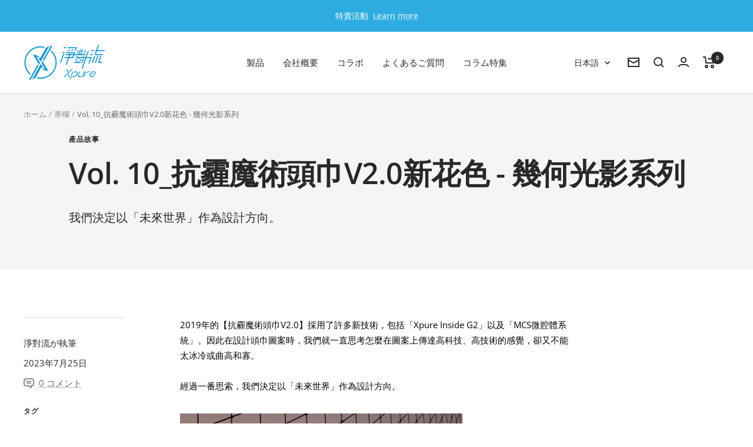

--- FILE ---
content_type: text/html; charset=utf-8
request_url: https://www.xpure-tw.com/ja/blogs/column/vol10
body_size: 47047
content:
<!doctype html><html class="no-js" lang="ja" dir="ltr">
  <head>


  <!-- Google tag (gtag.js) -->
  <script async src="https://www.googletagmanager.com/gtag/js?id=AW-573050019"></script>
  <script>
  window.dataLayer = window.dataLayer || [];
  function gtag(){dataLayer.push(arguments);}
  gtag('js', new Date());
  gtag('config', 'AW-573050019');
  </script>
    <meta charset="utf-8">
    <meta name="viewport" content="width=device-width, initial-scale=1.0, height=device-height, minimum-scale=1.0, maximum-scale=2.5">
    <meta name="theme-color" content="#ffffff">

    <title>Vol. 10_抗霾魔術頭巾V2.0新花色 - 幾何光影系列</title><meta name="description" content="2019年的【抗霾魔術頭巾V2.0】採用了許多新技術，包括「Xpure Inside G2」以及「MCS微腔體系統」。因此在設計頭巾圖案時，我們就一直思考怎麼在圖案上傳達高科技、高技術的感覺，卻又不能太冰冷或曲高和寡。 經過一番思索，我們決定以「未來世界」作為設計方向。 不過未來世界說來容易，要表現起來卻是困難重重。幸好在一次偶然的嘗試，我們發現建築物在不同天色下的光影，包括自身的燈光，或是大樓帷幕映照出的天空，都是非常美麗的元素。而且現代建築的形體本身即帶有滿滿「科技」感，那些幾何形狀的排列與堆疊，搭配四周光影，稍做修飾與拼接，即成為風格獨具的畫面，且恰好緊扣著「未來世界」給人的遐想。 在多次的調整與篩選中，我們最終挑出了三款。這"><link rel="canonical" href="https://www.xpure-tw.com/ja/blogs/column/vol10"><link rel="shortcut icon" href="//www.xpure-tw.com/cdn/shop/files/LOGO-_-_96px_96x96.png?v=1702897073" type="image/png"><link rel="preconnect" href="https://cdn.shopify.com">
    <link rel="dns-prefetch" href="https://productreviews.shopifycdn.com">
    <link rel="dns-prefetch" href="https://www.google-analytics.com"><link rel="preconnect" href="https://fonts.shopifycdn.com" crossorigin><link rel="preload" as="style" href="//www.xpure-tw.com/cdn/shop/t/5/assets/theme.css?v=155280012544624138451695375097">
    <link rel="preload" as="script" href="//www.xpure-tw.com/cdn/shop/t/5/assets/vendor.js?v=31715688253868339281683256886">
    <link rel="preload" as="script" href="//www.xpure-tw.com/cdn/shop/t/5/assets/theme.js?v=173005340623324594091683256886"><meta property="og:type" content="article">
  <meta property="og:title" content="Vol. 10_抗霾魔術頭巾V2.0新花色 - 幾何光影系列"><meta property="og:image" content="http://www.xpure-tw.com/cdn/shop/files/1200_628.jpg?v=1721040213">
  <meta property="og:image:secure_url" content="https://www.xpure-tw.com/cdn/shop/files/1200_628.jpg?v=1721040213">
  <meta property="og:image:width" content="1200">
  <meta property="og:image:height" content="628"><meta property="og:description" content="2019年的【抗霾魔術頭巾V2.0】採用了許多新技術，包括「Xpure Inside G2」以及「MCS微腔體系統」。因此在設計頭巾圖案時，我們就一直思考怎麼在圖案上傳達高科技、高技術的感覺，卻又不能太冰冷或曲高和寡。 經過一番思索，我們決定以「未來世界」作為設計方向。 不過未來世界說來容易，要表現起來卻是困難重重。幸好在一次偶然的嘗試，我們發現建築物在不同天色下的光影，包括自身的燈光，或是大樓帷幕映照出的天空，都是非常美麗的元素。而且現代建築的形體本身即帶有滿滿「科技」感，那些幾何形狀的排列與堆疊，搭配四周光影，稍做修飾與拼接，即成為風格獨具的畫面，且恰好緊扣著「未來世界」給人的遐想。 在多次的調整與篩選中，我們最終挑出了三款。這"><meta property="og:url" content="https://www.xpure-tw.com/ja/blogs/column/vol10">
<meta property="og:site_name" content="淨對流 Xpure"><meta name="twitter:card" content="summary"><meta name="twitter:title" content="Vol. 10_抗霾魔術頭巾V2.0新花色 - 幾何光影系列">
  <meta name="twitter:description" content="我們決定以「未來世界」作為設計方向。"><meta name="twitter:image" content="https://www.xpure-tw.com/cdn/shop/files/1200_628_1200x1200_crop_center.jpg?v=1721040213">
  <meta name="twitter:image:alt" content="">
    
  <script type="application/ld+json">
  {
    "@context": "https://schema.org",
    "@type": "BlogPosting",
    "mainEntityOfPage": "/ja/blogs/column/vol10",
    "articleSection": "專欄",
    "keywords": "產品故事",
    "headline": "Vol. 10_抗霾魔術頭巾V2.0新花色 - 幾何光影系列",
    "description": "我們決定以「未來世界」作為設計方向。",
    "dateCreated": "2023-07-21T13:41:32",
    "datePublished": "2023-07-25T14:41:10",
    "dateModified": "2023-07-25T14:41:10",
    "image": {
      "@type": "ImageObject",
      "url": "https://www.xpure-tw.com/cdn/shop/files/1200_628.jpg?v=1721040213&width=1024",
      "image": "https://www.xpure-tw.com/cdn/shop/files/1200_628.jpg?v=1721040213&width=1024",
      "name": null,
      "width": "1024",
      "height": "1024"
    },
    "author": {
      "@type": "Person",
      "name": "對流 淨",
      "givenName": "對流",
      "familyName": "淨"
    },
    "publisher": {
      "@type": "Organization",
      "name": "淨對流 Xpure"
    },
    "commentCount": 0,
    "comment": []
  }
  </script>



  <script type="application/ld+json">
  {
    "@context": "https://schema.org",
    "@type": "BreadcrumbList",
  "itemListElement": [{
      "@type": "ListItem",
      "position": 1,
      "name": "ホーム",
      "item": "https://www.xpure-tw.com"
    },{
          "@type": "ListItem",
          "position": 2,
          "name": "專欄",
          "item": "https://www.xpure-tw.com/ja/blogs/column"
        }, {
          "@type": "ListItem",
          "position": 3,
          "name": "專欄",
          "item": "https://www.xpure-tw.com/ja/blogs/column/vol10"
        }]
  }
  </script>


    <link rel="preload" href="//www.xpure-tw.com/cdn/fonts/open_sans/opensans_n6.15aeff3c913c3fe570c19cdfeed14ce10d09fb08.woff2" as="font" type="font/woff2" crossorigin><link rel="preload" href="//www.xpure-tw.com/cdn/fonts/open_sans/opensans_n4.c32e4d4eca5273f6d4ee95ddf54b5bbb75fc9b61.woff2" as="font" type="font/woff2" crossorigin><style>
  /* Typography (heading) */
  @font-face {
  font-family: "Open Sans";
  font-weight: 600;
  font-style: normal;
  font-display: swap;
  src: url("//www.xpure-tw.com/cdn/fonts/open_sans/opensans_n6.15aeff3c913c3fe570c19cdfeed14ce10d09fb08.woff2") format("woff2"),
       url("//www.xpure-tw.com/cdn/fonts/open_sans/opensans_n6.14bef14c75f8837a87f70ce22013cb146ee3e9f3.woff") format("woff");
}

@font-face {
  font-family: "Open Sans";
  font-weight: 600;
  font-style: italic;
  font-display: swap;
  src: url("//www.xpure-tw.com/cdn/fonts/open_sans/opensans_i6.828bbc1b99433eacd7d50c9f0c1bfe16f27b89a3.woff2") format("woff2"),
       url("//www.xpure-tw.com/cdn/fonts/open_sans/opensans_i6.a79e1402e2bbd56b8069014f43ff9c422c30d057.woff") format("woff");
}

/* Typography (body) */
  @font-face {
  font-family: "Open Sans";
  font-weight: 400;
  font-style: normal;
  font-display: swap;
  src: url("//www.xpure-tw.com/cdn/fonts/open_sans/opensans_n4.c32e4d4eca5273f6d4ee95ddf54b5bbb75fc9b61.woff2") format("woff2"),
       url("//www.xpure-tw.com/cdn/fonts/open_sans/opensans_n4.5f3406f8d94162b37bfa232b486ac93ee892406d.woff") format("woff");
}

@font-face {
  font-family: "Open Sans";
  font-weight: 400;
  font-style: italic;
  font-display: swap;
  src: url("//www.xpure-tw.com/cdn/fonts/open_sans/opensans_i4.6f1d45f7a46916cc95c694aab32ecbf7509cbf33.woff2") format("woff2"),
       url("//www.xpure-tw.com/cdn/fonts/open_sans/opensans_i4.4efaa52d5a57aa9a57c1556cc2b7465d18839daa.woff") format("woff");
}

@font-face {
  font-family: "Open Sans";
  font-weight: 600;
  font-style: normal;
  font-display: swap;
  src: url("//www.xpure-tw.com/cdn/fonts/open_sans/opensans_n6.15aeff3c913c3fe570c19cdfeed14ce10d09fb08.woff2") format("woff2"),
       url("//www.xpure-tw.com/cdn/fonts/open_sans/opensans_n6.14bef14c75f8837a87f70ce22013cb146ee3e9f3.woff") format("woff");
}

@font-face {
  font-family: "Open Sans";
  font-weight: 600;
  font-style: italic;
  font-display: swap;
  src: url("//www.xpure-tw.com/cdn/fonts/open_sans/opensans_i6.828bbc1b99433eacd7d50c9f0c1bfe16f27b89a3.woff2") format("woff2"),
       url("//www.xpure-tw.com/cdn/fonts/open_sans/opensans_i6.a79e1402e2bbd56b8069014f43ff9c422c30d057.woff") format("woff");
}

:root {--heading-color: 40, 40, 40;
    --text-color: 40, 40, 40;
    --background: 255, 255, 255;
    --secondary-background: 245, 245, 245;
    --border-color: 223, 223, 223;
    --border-color-darker: 169, 169, 169;
    --success-color: 46, 158, 123;
    --success-background: 213, 236, 229;
    --error-color: 222, 42, 42;
    --error-background: 253, 240, 240;
    --primary-button-background: 46, 172, 225;
    --primary-button-text-color: 255, 255, 255;
    --secondary-button-background: 255, 255, 255;
    --secondary-button-text-color: 46, 172, 225;
    --product-star-rating: 246, 164, 41;
    --product-on-sale-accent: 222, 42, 42;
    --product-sold-out-accent: 111, 113, 155;
    --product-custom-label-background: 46, 172, 225;
    --product-custom-label-text-color: 255, 255, 255;
    --product-custom-label-2-background: 243, 255, 52;
    --product-custom-label-2-text-color: 0, 0, 0;
    --product-low-stock-text-color: 222, 42, 42;
    --product-in-stock-text-color: 46, 158, 123;
    --loading-bar-background: 40, 40, 40;

    /* We duplicate some "base" colors as root colors, which is useful to use on drawer elements or popover without. Those should not be overridden to avoid issues */
    --root-heading-color: 40, 40, 40;
    --root-text-color: 40, 40, 40;
    --root-background: 255, 255, 255;
    --root-border-color: 223, 223, 223;
    --root-primary-button-background: 46, 172, 225;
    --root-primary-button-text-color: 255, 255, 255;

    --base-font-size: 15px;
    --heading-font-family: "Open Sans", sans-serif;
    --heading-font-weight: 600;
    --heading-font-style: normal;
    --heading-text-transform: normal;
    --text-font-family: "Open Sans", sans-serif;
    --text-font-weight: 400;
    --text-font-style: normal;
    --text-font-bold-weight: 600;

    /* Typography (font size) */
    --heading-xxsmall-font-size: 10px;
    --heading-xsmall-font-size: 10px;
    --heading-small-font-size: 11px;
    --heading-large-font-size: 32px;
    --heading-h1-font-size: 32px;
    --heading-h2-font-size: 28px;
    --heading-h3-font-size: 26px;
    --heading-h4-font-size: 22px;
    --heading-h5-font-size: 18px;
    --heading-h6-font-size: 16px;

    /* Control the look and feel of the theme by changing radius of various elements */
    --button-border-radius: 6px;
    --block-border-radius: 0px;
    --block-border-radius-reduced: 0px;
    --color-swatch-border-radius: 0px;

    /* Button size */
    --button-height: 48px;
    --button-small-height: 40px;

    /* Form related */
    --form-input-field-height: 48px;
    --form-input-gap: 16px;
    --form-submit-margin: 24px;

    /* Product listing related variables */
    --product-list-block-spacing: 32px;

    /* Video related */
    --play-button-background: 255, 255, 255;
    --play-button-arrow: 40, 40, 40;

    /* RTL support */
    --transform-logical-flip: 1;
    --transform-origin-start: left;
    --transform-origin-end: right;

    /* Other */
    --zoom-cursor-svg-url: url(//www.xpure-tw.com/cdn/shop/t/5/assets/zoom-cursor.svg?v=80511025597995649441690189338);
    --arrow-right-svg-url: url(//www.xpure-tw.com/cdn/shop/t/5/assets/arrow-right.svg?v=40046868119262634591683256897);
    --arrow-left-svg-url: url(//www.xpure-tw.com/cdn/shop/t/5/assets/arrow-left.svg?v=158856395986752206651683256897);

    /* Some useful variables that we can reuse in our CSS. Some explanation are needed for some of them:
       - container-max-width-minus-gutters: represents the container max width without the edge gutters
       - container-outer-width: considering the screen width, represent all the space outside the container
       - container-outer-margin: same as container-outer-width but get set to 0 inside a container
       - container-inner-width: the effective space inside the container (minus gutters)
       - grid-column-width: represents the width of a single column of the grid
       - vertical-breather: this is a variable that defines the global "spacing" between sections, and inside the section
                            to create some "breath" and minimum spacing
     */
    --container-max-width: 1600px;
    --container-gutter: 24px;
    --container-max-width-minus-gutters: calc(var(--container-max-width) - (var(--container-gutter)) * 2);
    --container-outer-width: max(calc((100vw - var(--container-max-width-minus-gutters)) / 2), var(--container-gutter));
    --container-outer-margin: var(--container-outer-width);
    --container-inner-width: calc(100vw - var(--container-outer-width) * 2);

    --grid-column-count: 10;
    --grid-gap: 24px;
    --grid-column-width: calc((100vw - var(--container-outer-width) * 2 - var(--grid-gap) * (var(--grid-column-count) - 1)) / var(--grid-column-count));

    --vertical-breather: 36px;
    --vertical-breather-tight: 36px;

    /* Shopify related variables */
    --payment-terms-background-color: #ffffff;
  }

  @media screen and (min-width: 741px) {
    :root {
      --container-gutter: 40px;
      --grid-column-count: 20;
      --vertical-breather: 48px;
      --vertical-breather-tight: 48px;

      /* Typography (font size) */
      --heading-xsmall-font-size: 11px;
      --heading-small-font-size: 12px;
      --heading-large-font-size: 48px;
      --heading-h1-font-size: 48px;
      --heading-h2-font-size: 36px;
      --heading-h3-font-size: 30px;
      --heading-h4-font-size: 22px;
      --heading-h5-font-size: 18px;
      --heading-h6-font-size: 16px;

      /* Form related */
      --form-input-field-height: 52px;
      --form-submit-margin: 32px;

      /* Button size */
      --button-height: 52px;
      --button-small-height: 44px;
    }
  }

  @media screen and (min-width: 1200px) {
    :root {
      --vertical-breather: 64px;
      --vertical-breather-tight: 48px;
      --product-list-block-spacing: 48px;

      /* Typography */
      --heading-large-font-size: 58px;
      --heading-h1-font-size: 50px;
      --heading-h2-font-size: 44px;
      --heading-h3-font-size: 32px;
      --heading-h4-font-size: 26px;
      --heading-h5-font-size: 22px;
      --heading-h6-font-size: 16px;
    }
  }

  @media screen and (min-width: 1600px) {
    :root {
      --vertical-breather: 64px;
      --vertical-breather-tight: 48px;
    }
  }
</style>
    <script>
  // This allows to expose several variables to the global scope, to be used in scripts
  window.themeVariables = {
    settings: {
      direction: "ltr",
      pageType: "article",
      cartCount: 0,
      moneyFormat: "\u003cspan class=money\u003e${{amount_no_decimals}}\u003c\/span\u003e",
      moneyWithCurrencyFormat: "\u003cspan class=money\u003e${{amount_no_decimals}} TWD\u003c\/span\u003e",
      showVendor: false,
      discountMode: "saving",
      currencyCodeEnabled: false,
      cartType: "message",
      cartCurrency: "TWD",
      mobileZoomFactor: 2.5
    },

    routes: {
      host: "www.xpure-tw.com",
      rootUrl: "\/ja",
      rootUrlWithoutSlash: "\/ja",
      cartUrl: "\/ja\/cart",
      cartAddUrl: "\/ja\/cart\/add",
      cartChangeUrl: "\/ja\/cart\/change",
      searchUrl: "\/ja\/search",
      predictiveSearchUrl: "\/ja\/search\/suggest",
      productRecommendationsUrl: "\/ja\/recommendations\/products"
    },

    strings: {
      accessibilityDelete: "削除",
      accessibilityClose: "閉じる",
      collectionSoldOut: "売り切れ",
      collectionDiscount: "@savings@節約する",
      productSalePrice: "セール価格",
      productRegularPrice: "通常価格",
      productFormUnavailable: "選択不可能",
      productFormSoldOut: "売り切れ",
      productFormPreOrder: "先行予約",
      productFormAddToCart: "カートに追加する",
      searchNoResults: "結果は見つかりませんでした",
      searchNewSearch: "新規検索",
      searchProducts: "製品",
      searchArticles: "ジャーナル",
      searchPages: "ページ",
      searchCollections: "コレクション一覧",
      cartViewCart: "カートを見る",
      cartItemAdded: "アイテムがカートに追加されました！",
      cartItemAddedShort: "カートに追加されました！",
      cartAddOrderNote: "注文メモの追加",
      cartEditOrderNote: "注文メモを編集する",
      shippingEstimatorNoResults: "申し訳ありませんが、お客様のご住所への発送は現在行っておりません",
      shippingEstimatorOneResult: "お客様のご住所には1つの配送料金が適用されます:",
      shippingEstimatorMultipleResults: "お客様のご住所に合わせて、複数の配送料金が選択できます:",
      shippingEstimatorError: "配送料金の取得中に1つ以上のエラーが発生しました:"
    },

    libs: {
      flickity: "\/\/www.xpure-tw.com\/cdn\/shop\/t\/5\/assets\/flickity.js?v=176646718982628074891683256886",
      photoswipe: "\/\/www.xpure-tw.com\/cdn\/shop\/t\/5\/assets\/photoswipe.js?v=132268647426145925301683256886",
      qrCode: "\/\/www.xpure-tw.com\/cdn\/shopifycloud\/storefront\/assets\/themes_support\/vendor\/qrcode-3f2b403b.js"
    },

    breakpoints: {
      phone: 'screen and (max-width: 740px)',
      tablet: 'screen and (min-width: 741px) and (max-width: 999px)',
      tabletAndUp: 'screen and (min-width: 741px)',
      pocket: 'screen and (max-width: 999px)',
      lap: 'screen and (min-width: 1000px) and (max-width: 1199px)',
      lapAndUp: 'screen and (min-width: 1000px)',
      desktop: 'screen and (min-width: 1200px)',
      wide: 'screen and (min-width: 1400px)'
    }
  };

  window.addEventListener('pageshow', async () => {
    const cartContent = await (await fetch(`${window.themeVariables.routes.cartUrl}.js`, {cache: 'reload'})).json();
    document.documentElement.dispatchEvent(new CustomEvent('cart:refresh', {detail: {cart: cartContent}}));
  });

  if ('noModule' in HTMLScriptElement.prototype) {
    // Old browsers (like IE) that does not support module will be considered as if not executing JS at all
    document.documentElement.className = document.documentElement.className.replace('no-js', 'js');

    requestAnimationFrame(() => {
      const viewportHeight = (window.visualViewport ? window.visualViewport.height : document.documentElement.clientHeight);
      document.documentElement.style.setProperty('--window-height',viewportHeight + 'px');
    });
  }</script>

    <link rel="stylesheet" href="//www.xpure-tw.com/cdn/shop/t/5/assets/theme.css?v=155280012544624138451695375097">

    <script src="//www.xpure-tw.com/cdn/shop/t/5/assets/vendor.js?v=31715688253868339281683256886" defer></script>
    <script src="//www.xpure-tw.com/cdn/shop/t/5/assets/theme.js?v=173005340623324594091683256886" defer></script>
    <script src="//www.xpure-tw.com/cdn/shop/t/5/assets/custom.js?v=167639537848865775061683256886" defer></script>

    <script>window.performance && window.performance.mark && window.performance.mark('shopify.content_for_header.start');</script><meta name="google-site-verification" content="5BvAoDZbl919VZ0o2g0l-kHuwSQtPRfuiuq19HHc5m4">
<meta name="facebook-domain-verification" content="5n878ebm2qo51zet8g68gov3emurks">
<meta id="shopify-digital-wallet" name="shopify-digital-wallet" content="/73390260506/digital_wallets/dialog">
<link rel="alternate" type="application/atom+xml" title="Feed" href="/ja/blogs/column.atom" />
<link rel="alternate" hreflang="x-default" href="https://www.xpure-tw.com/blogs/column/vol10">
<link rel="alternate" hreflang="zh-Hant" href="https://www.xpure-tw.com/blogs/column/vol10">
<link rel="alternate" hreflang="ja" href="https://www.xpure-tw.com/ja/blogs/column/vol10">
<link rel="alternate" hreflang="en" href="https://www.xpure-tw.com/en/blogs/column/vol10">
<link rel="alternate" hreflang="zh-Hans" href="https://www.xpure-tw.com/zh-hans/blogs/column/vol10">
<link rel="alternate" hreflang="zh-Hans-HK" href="https://www.xpure-tw.com/zh-hans-cn/blogs/column/vol10">
<link rel="alternate" hreflang="zh-Hant-HK" href="https://www.xpure-tw.com/zh-hant-cn/blogs/column/vol10">
<link rel="alternate" hreflang="ja-HK" href="https://www.xpure-tw.com/ja-cn/blogs/column/vol10">
<link rel="alternate" hreflang="en-HK" href="https://www.xpure-tw.com/en-cn/blogs/column/vol10">
<link rel="alternate" hreflang="zh-Hans-CN" href="https://www.xpure-tw.com/zh-hans-cn/blogs/column/vol10">
<link rel="alternate" hreflang="zh-Hant-CN" href="https://www.xpure-tw.com/zh-hant-cn/blogs/column/vol10">
<link rel="alternate" hreflang="ja-CN" href="https://www.xpure-tw.com/ja-cn/blogs/column/vol10">
<link rel="alternate" hreflang="en-CN" href="https://www.xpure-tw.com/en-cn/blogs/column/vol10">
<link rel="alternate" hreflang="zh-Hans-MO" href="https://www.xpure-tw.com/zh-hans-cn/blogs/column/vol10">
<link rel="alternate" hreflang="zh-Hant-MO" href="https://www.xpure-tw.com/zh-hant-cn/blogs/column/vol10">
<link rel="alternate" hreflang="ja-MO" href="https://www.xpure-tw.com/ja-cn/blogs/column/vol10">
<link rel="alternate" hreflang="en-MO" href="https://www.xpure-tw.com/en-cn/blogs/column/vol10">
<link rel="alternate" hreflang="zh-Hans-MY" href="https://www.xpure-tw.com/zh-hans-cn/blogs/column/vol10">
<link rel="alternate" hreflang="zh-Hant-MY" href="https://www.xpure-tw.com/zh-hant-cn/blogs/column/vol10">
<link rel="alternate" hreflang="ja-MY" href="https://www.xpure-tw.com/ja-cn/blogs/column/vol10">
<link rel="alternate" hreflang="en-MY" href="https://www.xpure-tw.com/en-cn/blogs/column/vol10">
<link rel="alternate" hreflang="zh-Hans-SG" href="https://www.xpure-tw.com/zh-hans-cn/blogs/column/vol10">
<link rel="alternate" hreflang="zh-Hant-SG" href="https://www.xpure-tw.com/zh-hant-cn/blogs/column/vol10">
<link rel="alternate" hreflang="ja-SG" href="https://www.xpure-tw.com/ja-cn/blogs/column/vol10">
<link rel="alternate" hreflang="en-SG" href="https://www.xpure-tw.com/en-cn/blogs/column/vol10">
<link rel="alternate" hreflang="zh-Hant-AD" href="https://www.xpure-tw.com/blogs/column/vol10">
<link rel="alternate" hreflang="zh-Hans-AD" href="https://www.xpure-tw.com/zh-hans/blogs/column/vol10">
<link rel="alternate" hreflang="zh-Hant-AE" href="https://www.xpure-tw.com/blogs/column/vol10">
<link rel="alternate" hreflang="zh-Hans-AE" href="https://www.xpure-tw.com/zh-hans/blogs/column/vol10">
<link rel="alternate" hreflang="zh-Hant-AF" href="https://www.xpure-tw.com/blogs/column/vol10">
<link rel="alternate" hreflang="zh-Hans-AF" href="https://www.xpure-tw.com/zh-hans/blogs/column/vol10">
<link rel="alternate" hreflang="zh-Hant-AI" href="https://www.xpure-tw.com/blogs/column/vol10">
<link rel="alternate" hreflang="zh-Hans-AI" href="https://www.xpure-tw.com/zh-hans/blogs/column/vol10">
<link rel="alternate" hreflang="zh-Hant-AL" href="https://www.xpure-tw.com/blogs/column/vol10">
<link rel="alternate" hreflang="zh-Hans-AL" href="https://www.xpure-tw.com/zh-hans/blogs/column/vol10">
<link rel="alternate" hreflang="zh-Hant-AM" href="https://www.xpure-tw.com/blogs/column/vol10">
<link rel="alternate" hreflang="zh-Hans-AM" href="https://www.xpure-tw.com/zh-hans/blogs/column/vol10">
<link rel="alternate" hreflang="zh-Hant-AO" href="https://www.xpure-tw.com/blogs/column/vol10">
<link rel="alternate" hreflang="zh-Hans-AO" href="https://www.xpure-tw.com/zh-hans/blogs/column/vol10">
<link rel="alternate" hreflang="zh-Hant-AR" href="https://www.xpure-tw.com/blogs/column/vol10">
<link rel="alternate" hreflang="zh-Hans-AR" href="https://www.xpure-tw.com/zh-hans/blogs/column/vol10">
<link rel="alternate" hreflang="zh-Hant-AT" href="https://www.xpure-tw.com/blogs/column/vol10">
<link rel="alternate" hreflang="zh-Hans-AT" href="https://www.xpure-tw.com/zh-hans/blogs/column/vol10">
<link rel="alternate" hreflang="zh-Hant-AU" href="https://www.xpure-tw.com/blogs/column/vol10">
<link rel="alternate" hreflang="zh-Hans-AU" href="https://www.xpure-tw.com/zh-hans/blogs/column/vol10">
<link rel="alternate" hreflang="zh-Hant-AW" href="https://www.xpure-tw.com/blogs/column/vol10">
<link rel="alternate" hreflang="zh-Hans-AW" href="https://www.xpure-tw.com/zh-hans/blogs/column/vol10">
<link rel="alternate" hreflang="zh-Hant-AZ" href="https://www.xpure-tw.com/blogs/column/vol10">
<link rel="alternate" hreflang="zh-Hans-AZ" href="https://www.xpure-tw.com/zh-hans/blogs/column/vol10">
<link rel="alternate" hreflang="zh-Hant-BA" href="https://www.xpure-tw.com/blogs/column/vol10">
<link rel="alternate" hreflang="zh-Hans-BA" href="https://www.xpure-tw.com/zh-hans/blogs/column/vol10">
<link rel="alternate" hreflang="zh-Hant-BB" href="https://www.xpure-tw.com/blogs/column/vol10">
<link rel="alternate" hreflang="zh-Hans-BB" href="https://www.xpure-tw.com/zh-hans/blogs/column/vol10">
<link rel="alternate" hreflang="zh-Hant-BD" href="https://www.xpure-tw.com/blogs/column/vol10">
<link rel="alternate" hreflang="zh-Hans-BD" href="https://www.xpure-tw.com/zh-hans/blogs/column/vol10">
<link rel="alternate" hreflang="zh-Hant-BE" href="https://www.xpure-tw.com/blogs/column/vol10">
<link rel="alternate" hreflang="zh-Hans-BE" href="https://www.xpure-tw.com/zh-hans/blogs/column/vol10">
<link rel="alternate" hreflang="zh-Hant-BF" href="https://www.xpure-tw.com/blogs/column/vol10">
<link rel="alternate" hreflang="zh-Hans-BF" href="https://www.xpure-tw.com/zh-hans/blogs/column/vol10">
<link rel="alternate" hreflang="zh-Hant-BG" href="https://www.xpure-tw.com/blogs/column/vol10">
<link rel="alternate" hreflang="zh-Hans-BG" href="https://www.xpure-tw.com/zh-hans/blogs/column/vol10">
<link rel="alternate" hreflang="zh-Hant-BH" href="https://www.xpure-tw.com/blogs/column/vol10">
<link rel="alternate" hreflang="zh-Hans-BH" href="https://www.xpure-tw.com/zh-hans/blogs/column/vol10">
<link rel="alternate" hreflang="zh-Hant-BI" href="https://www.xpure-tw.com/blogs/column/vol10">
<link rel="alternate" hreflang="zh-Hans-BI" href="https://www.xpure-tw.com/zh-hans/blogs/column/vol10">
<link rel="alternate" hreflang="zh-Hant-BJ" href="https://www.xpure-tw.com/blogs/column/vol10">
<link rel="alternate" hreflang="zh-Hans-BJ" href="https://www.xpure-tw.com/zh-hans/blogs/column/vol10">
<link rel="alternate" hreflang="zh-Hant-BL" href="https://www.xpure-tw.com/blogs/column/vol10">
<link rel="alternate" hreflang="zh-Hans-BL" href="https://www.xpure-tw.com/zh-hans/blogs/column/vol10">
<link rel="alternate" hreflang="zh-Hant-BM" href="https://www.xpure-tw.com/blogs/column/vol10">
<link rel="alternate" hreflang="zh-Hans-BM" href="https://www.xpure-tw.com/zh-hans/blogs/column/vol10">
<link rel="alternate" hreflang="zh-Hant-BN" href="https://www.xpure-tw.com/blogs/column/vol10">
<link rel="alternate" hreflang="zh-Hans-BN" href="https://www.xpure-tw.com/zh-hans/blogs/column/vol10">
<link rel="alternate" hreflang="zh-Hant-BO" href="https://www.xpure-tw.com/blogs/column/vol10">
<link rel="alternate" hreflang="zh-Hans-BO" href="https://www.xpure-tw.com/zh-hans/blogs/column/vol10">
<link rel="alternate" hreflang="zh-Hant-BR" href="https://www.xpure-tw.com/blogs/column/vol10">
<link rel="alternate" hreflang="zh-Hans-BR" href="https://www.xpure-tw.com/zh-hans/blogs/column/vol10">
<link rel="alternate" hreflang="zh-Hant-BS" href="https://www.xpure-tw.com/blogs/column/vol10">
<link rel="alternate" hreflang="zh-Hans-BS" href="https://www.xpure-tw.com/zh-hans/blogs/column/vol10">
<link rel="alternate" hreflang="zh-Hant-BT" href="https://www.xpure-tw.com/blogs/column/vol10">
<link rel="alternate" hreflang="zh-Hans-BT" href="https://www.xpure-tw.com/zh-hans/blogs/column/vol10">
<link rel="alternate" hreflang="zh-Hant-BW" href="https://www.xpure-tw.com/blogs/column/vol10">
<link rel="alternate" hreflang="zh-Hans-BW" href="https://www.xpure-tw.com/zh-hans/blogs/column/vol10">
<link rel="alternate" hreflang="zh-Hant-BY" href="https://www.xpure-tw.com/blogs/column/vol10">
<link rel="alternate" hreflang="zh-Hans-BY" href="https://www.xpure-tw.com/zh-hans/blogs/column/vol10">
<link rel="alternate" hreflang="zh-Hant-BZ" href="https://www.xpure-tw.com/blogs/column/vol10">
<link rel="alternate" hreflang="zh-Hans-BZ" href="https://www.xpure-tw.com/zh-hans/blogs/column/vol10">
<link rel="alternate" hreflang="zh-Hant-CA" href="https://www.xpure-tw.com/blogs/column/vol10">
<link rel="alternate" hreflang="zh-Hans-CA" href="https://www.xpure-tw.com/zh-hans/blogs/column/vol10">
<link rel="alternate" hreflang="zh-Hant-CD" href="https://www.xpure-tw.com/blogs/column/vol10">
<link rel="alternate" hreflang="zh-Hans-CD" href="https://www.xpure-tw.com/zh-hans/blogs/column/vol10">
<link rel="alternate" hreflang="zh-Hant-CF" href="https://www.xpure-tw.com/blogs/column/vol10">
<link rel="alternate" hreflang="zh-Hans-CF" href="https://www.xpure-tw.com/zh-hans/blogs/column/vol10">
<link rel="alternate" hreflang="zh-Hant-CG" href="https://www.xpure-tw.com/blogs/column/vol10">
<link rel="alternate" hreflang="zh-Hans-CG" href="https://www.xpure-tw.com/zh-hans/blogs/column/vol10">
<link rel="alternate" hreflang="zh-Hant-CH" href="https://www.xpure-tw.com/blogs/column/vol10">
<link rel="alternate" hreflang="zh-Hans-CH" href="https://www.xpure-tw.com/zh-hans/blogs/column/vol10">
<link rel="alternate" hreflang="zh-Hant-CI" href="https://www.xpure-tw.com/blogs/column/vol10">
<link rel="alternate" hreflang="zh-Hans-CI" href="https://www.xpure-tw.com/zh-hans/blogs/column/vol10">
<link rel="alternate" hreflang="zh-Hant-CL" href="https://www.xpure-tw.com/blogs/column/vol10">
<link rel="alternate" hreflang="zh-Hans-CL" href="https://www.xpure-tw.com/zh-hans/blogs/column/vol10">
<link rel="alternate" hreflang="zh-Hant-CM" href="https://www.xpure-tw.com/blogs/column/vol10">
<link rel="alternate" hreflang="zh-Hans-CM" href="https://www.xpure-tw.com/zh-hans/blogs/column/vol10">
<link rel="alternate" hreflang="zh-Hant-CO" href="https://www.xpure-tw.com/blogs/column/vol10">
<link rel="alternate" hreflang="zh-Hans-CO" href="https://www.xpure-tw.com/zh-hans/blogs/column/vol10">
<link rel="alternate" hreflang="zh-Hant-CR" href="https://www.xpure-tw.com/blogs/column/vol10">
<link rel="alternate" hreflang="zh-Hans-CR" href="https://www.xpure-tw.com/zh-hans/blogs/column/vol10">
<link rel="alternate" hreflang="zh-Hant-CV" href="https://www.xpure-tw.com/blogs/column/vol10">
<link rel="alternate" hreflang="zh-Hans-CV" href="https://www.xpure-tw.com/zh-hans/blogs/column/vol10">
<link rel="alternate" hreflang="zh-Hant-CW" href="https://www.xpure-tw.com/blogs/column/vol10">
<link rel="alternate" hreflang="zh-Hans-CW" href="https://www.xpure-tw.com/zh-hans/blogs/column/vol10">
<link rel="alternate" hreflang="zh-Hant-CY" href="https://www.xpure-tw.com/blogs/column/vol10">
<link rel="alternate" hreflang="zh-Hans-CY" href="https://www.xpure-tw.com/zh-hans/blogs/column/vol10">
<link rel="alternate" hreflang="zh-Hant-CZ" href="https://www.xpure-tw.com/blogs/column/vol10">
<link rel="alternate" hreflang="zh-Hans-CZ" href="https://www.xpure-tw.com/zh-hans/blogs/column/vol10">
<link rel="alternate" hreflang="zh-Hant-DE" href="https://www.xpure-tw.com/blogs/column/vol10">
<link rel="alternate" hreflang="zh-Hans-DE" href="https://www.xpure-tw.com/zh-hans/blogs/column/vol10">
<link rel="alternate" hreflang="zh-Hant-DJ" href="https://www.xpure-tw.com/blogs/column/vol10">
<link rel="alternate" hreflang="zh-Hans-DJ" href="https://www.xpure-tw.com/zh-hans/blogs/column/vol10">
<link rel="alternate" hreflang="zh-Hant-DK" href="https://www.xpure-tw.com/blogs/column/vol10">
<link rel="alternate" hreflang="zh-Hans-DK" href="https://www.xpure-tw.com/zh-hans/blogs/column/vol10">
<link rel="alternate" hreflang="zh-Hant-DM" href="https://www.xpure-tw.com/blogs/column/vol10">
<link rel="alternate" hreflang="zh-Hans-DM" href="https://www.xpure-tw.com/zh-hans/blogs/column/vol10">
<link rel="alternate" hreflang="zh-Hant-DO" href="https://www.xpure-tw.com/blogs/column/vol10">
<link rel="alternate" hreflang="zh-Hans-DO" href="https://www.xpure-tw.com/zh-hans/blogs/column/vol10">
<link rel="alternate" hreflang="zh-Hant-DZ" href="https://www.xpure-tw.com/blogs/column/vol10">
<link rel="alternate" hreflang="zh-Hans-DZ" href="https://www.xpure-tw.com/zh-hans/blogs/column/vol10">
<link rel="alternate" hreflang="zh-Hant-EC" href="https://www.xpure-tw.com/blogs/column/vol10">
<link rel="alternate" hreflang="zh-Hans-EC" href="https://www.xpure-tw.com/zh-hans/blogs/column/vol10">
<link rel="alternate" hreflang="zh-Hant-EE" href="https://www.xpure-tw.com/blogs/column/vol10">
<link rel="alternate" hreflang="zh-Hans-EE" href="https://www.xpure-tw.com/zh-hans/blogs/column/vol10">
<link rel="alternate" hreflang="zh-Hant-EG" href="https://www.xpure-tw.com/blogs/column/vol10">
<link rel="alternate" hreflang="zh-Hans-EG" href="https://www.xpure-tw.com/zh-hans/blogs/column/vol10">
<link rel="alternate" hreflang="zh-Hant-EH" href="https://www.xpure-tw.com/blogs/column/vol10">
<link rel="alternate" hreflang="zh-Hans-EH" href="https://www.xpure-tw.com/zh-hans/blogs/column/vol10">
<link rel="alternate" hreflang="zh-Hant-ER" href="https://www.xpure-tw.com/blogs/column/vol10">
<link rel="alternate" hreflang="zh-Hans-ER" href="https://www.xpure-tw.com/zh-hans/blogs/column/vol10">
<link rel="alternate" hreflang="zh-Hant-ES" href="https://www.xpure-tw.com/blogs/column/vol10">
<link rel="alternate" hreflang="zh-Hans-ES" href="https://www.xpure-tw.com/zh-hans/blogs/column/vol10">
<link rel="alternate" hreflang="zh-Hant-ET" href="https://www.xpure-tw.com/blogs/column/vol10">
<link rel="alternate" hreflang="zh-Hans-ET" href="https://www.xpure-tw.com/zh-hans/blogs/column/vol10">
<link rel="alternate" hreflang="zh-Hant-FI" href="https://www.xpure-tw.com/blogs/column/vol10">
<link rel="alternate" hreflang="zh-Hans-FI" href="https://www.xpure-tw.com/zh-hans/blogs/column/vol10">
<link rel="alternate" hreflang="zh-Hant-FK" href="https://www.xpure-tw.com/blogs/column/vol10">
<link rel="alternate" hreflang="zh-Hans-FK" href="https://www.xpure-tw.com/zh-hans/blogs/column/vol10">
<link rel="alternate" hreflang="zh-Hant-FO" href="https://www.xpure-tw.com/blogs/column/vol10">
<link rel="alternate" hreflang="zh-Hans-FO" href="https://www.xpure-tw.com/zh-hans/blogs/column/vol10">
<link rel="alternate" hreflang="zh-Hant-FR" href="https://www.xpure-tw.com/blogs/column/vol10">
<link rel="alternate" hreflang="zh-Hans-FR" href="https://www.xpure-tw.com/zh-hans/blogs/column/vol10">
<link rel="alternate" hreflang="zh-Hant-GA" href="https://www.xpure-tw.com/blogs/column/vol10">
<link rel="alternate" hreflang="zh-Hans-GA" href="https://www.xpure-tw.com/zh-hans/blogs/column/vol10">
<link rel="alternate" hreflang="zh-Hant-GB" href="https://www.xpure-tw.com/blogs/column/vol10">
<link rel="alternate" hreflang="zh-Hans-GB" href="https://www.xpure-tw.com/zh-hans/blogs/column/vol10">
<link rel="alternate" hreflang="zh-Hant-GD" href="https://www.xpure-tw.com/blogs/column/vol10">
<link rel="alternate" hreflang="zh-Hans-GD" href="https://www.xpure-tw.com/zh-hans/blogs/column/vol10">
<link rel="alternate" hreflang="zh-Hant-GE" href="https://www.xpure-tw.com/blogs/column/vol10">
<link rel="alternate" hreflang="zh-Hans-GE" href="https://www.xpure-tw.com/zh-hans/blogs/column/vol10">
<link rel="alternate" hreflang="zh-Hant-GF" href="https://www.xpure-tw.com/blogs/column/vol10">
<link rel="alternate" hreflang="zh-Hans-GF" href="https://www.xpure-tw.com/zh-hans/blogs/column/vol10">
<link rel="alternate" hreflang="zh-Hant-GG" href="https://www.xpure-tw.com/blogs/column/vol10">
<link rel="alternate" hreflang="zh-Hans-GG" href="https://www.xpure-tw.com/zh-hans/blogs/column/vol10">
<link rel="alternate" hreflang="zh-Hant-GH" href="https://www.xpure-tw.com/blogs/column/vol10">
<link rel="alternate" hreflang="zh-Hans-GH" href="https://www.xpure-tw.com/zh-hans/blogs/column/vol10">
<link rel="alternate" hreflang="zh-Hant-GI" href="https://www.xpure-tw.com/blogs/column/vol10">
<link rel="alternate" hreflang="zh-Hans-GI" href="https://www.xpure-tw.com/zh-hans/blogs/column/vol10">
<link rel="alternate" hreflang="zh-Hant-GL" href="https://www.xpure-tw.com/blogs/column/vol10">
<link rel="alternate" hreflang="zh-Hans-GL" href="https://www.xpure-tw.com/zh-hans/blogs/column/vol10">
<link rel="alternate" hreflang="zh-Hant-GM" href="https://www.xpure-tw.com/blogs/column/vol10">
<link rel="alternate" hreflang="zh-Hans-GM" href="https://www.xpure-tw.com/zh-hans/blogs/column/vol10">
<link rel="alternate" hreflang="zh-Hant-GN" href="https://www.xpure-tw.com/blogs/column/vol10">
<link rel="alternate" hreflang="zh-Hans-GN" href="https://www.xpure-tw.com/zh-hans/blogs/column/vol10">
<link rel="alternate" hreflang="zh-Hant-GQ" href="https://www.xpure-tw.com/blogs/column/vol10">
<link rel="alternate" hreflang="zh-Hans-GQ" href="https://www.xpure-tw.com/zh-hans/blogs/column/vol10">
<link rel="alternate" hreflang="zh-Hant-GR" href="https://www.xpure-tw.com/blogs/column/vol10">
<link rel="alternate" hreflang="zh-Hans-GR" href="https://www.xpure-tw.com/zh-hans/blogs/column/vol10">
<link rel="alternate" hreflang="zh-Hant-GT" href="https://www.xpure-tw.com/blogs/column/vol10">
<link rel="alternate" hreflang="zh-Hans-GT" href="https://www.xpure-tw.com/zh-hans/blogs/column/vol10">
<link rel="alternate" hreflang="zh-Hant-GW" href="https://www.xpure-tw.com/blogs/column/vol10">
<link rel="alternate" hreflang="zh-Hans-GW" href="https://www.xpure-tw.com/zh-hans/blogs/column/vol10">
<link rel="alternate" hreflang="zh-Hant-GY" href="https://www.xpure-tw.com/blogs/column/vol10">
<link rel="alternate" hreflang="zh-Hans-GY" href="https://www.xpure-tw.com/zh-hans/blogs/column/vol10">
<link rel="alternate" hreflang="zh-Hant-HN" href="https://www.xpure-tw.com/blogs/column/vol10">
<link rel="alternate" hreflang="zh-Hans-HN" href="https://www.xpure-tw.com/zh-hans/blogs/column/vol10">
<link rel="alternate" hreflang="zh-Hant-HR" href="https://www.xpure-tw.com/blogs/column/vol10">
<link rel="alternate" hreflang="zh-Hans-HR" href="https://www.xpure-tw.com/zh-hans/blogs/column/vol10">
<link rel="alternate" hreflang="zh-Hant-HT" href="https://www.xpure-tw.com/blogs/column/vol10">
<link rel="alternate" hreflang="zh-Hans-HT" href="https://www.xpure-tw.com/zh-hans/blogs/column/vol10">
<link rel="alternate" hreflang="zh-Hant-HU" href="https://www.xpure-tw.com/blogs/column/vol10">
<link rel="alternate" hreflang="zh-Hans-HU" href="https://www.xpure-tw.com/zh-hans/blogs/column/vol10">
<link rel="alternate" hreflang="zh-Hant-ID" href="https://www.xpure-tw.com/blogs/column/vol10">
<link rel="alternate" hreflang="zh-Hans-ID" href="https://www.xpure-tw.com/zh-hans/blogs/column/vol10">
<link rel="alternate" hreflang="zh-Hant-IE" href="https://www.xpure-tw.com/blogs/column/vol10">
<link rel="alternate" hreflang="zh-Hans-IE" href="https://www.xpure-tw.com/zh-hans/blogs/column/vol10">
<link rel="alternate" hreflang="zh-Hant-IL" href="https://www.xpure-tw.com/blogs/column/vol10">
<link rel="alternate" hreflang="zh-Hans-IL" href="https://www.xpure-tw.com/zh-hans/blogs/column/vol10">
<link rel="alternate" hreflang="zh-Hant-IN" href="https://www.xpure-tw.com/blogs/column/vol10">
<link rel="alternate" hreflang="zh-Hans-IN" href="https://www.xpure-tw.com/zh-hans/blogs/column/vol10">
<link rel="alternate" hreflang="zh-Hant-IQ" href="https://www.xpure-tw.com/blogs/column/vol10">
<link rel="alternate" hreflang="zh-Hans-IQ" href="https://www.xpure-tw.com/zh-hans/blogs/column/vol10">
<link rel="alternate" hreflang="zh-Hant-IS" href="https://www.xpure-tw.com/blogs/column/vol10">
<link rel="alternate" hreflang="zh-Hans-IS" href="https://www.xpure-tw.com/zh-hans/blogs/column/vol10">
<link rel="alternate" hreflang="zh-Hant-IT" href="https://www.xpure-tw.com/blogs/column/vol10">
<link rel="alternate" hreflang="zh-Hans-IT" href="https://www.xpure-tw.com/zh-hans/blogs/column/vol10">
<link rel="alternate" hreflang="zh-Hant-JE" href="https://www.xpure-tw.com/blogs/column/vol10">
<link rel="alternate" hreflang="zh-Hans-JE" href="https://www.xpure-tw.com/zh-hans/blogs/column/vol10">
<link rel="alternate" hreflang="zh-Hant-JM" href="https://www.xpure-tw.com/blogs/column/vol10">
<link rel="alternate" hreflang="zh-Hans-JM" href="https://www.xpure-tw.com/zh-hans/blogs/column/vol10">
<link rel="alternate" hreflang="zh-Hant-JO" href="https://www.xpure-tw.com/blogs/column/vol10">
<link rel="alternate" hreflang="zh-Hans-JO" href="https://www.xpure-tw.com/zh-hans/blogs/column/vol10">
<link rel="alternate" hreflang="zh-Hant-JP" href="https://www.xpure-tw.com/blogs/column/vol10">
<link rel="alternate" hreflang="zh-Hans-JP" href="https://www.xpure-tw.com/zh-hans/blogs/column/vol10">
<link rel="alternate" hreflang="zh-Hant-KE" href="https://www.xpure-tw.com/blogs/column/vol10">
<link rel="alternate" hreflang="zh-Hans-KE" href="https://www.xpure-tw.com/zh-hans/blogs/column/vol10">
<link rel="alternate" hreflang="zh-Hant-KG" href="https://www.xpure-tw.com/blogs/column/vol10">
<link rel="alternate" hreflang="zh-Hans-KG" href="https://www.xpure-tw.com/zh-hans/blogs/column/vol10">
<link rel="alternate" hreflang="zh-Hant-KH" href="https://www.xpure-tw.com/blogs/column/vol10">
<link rel="alternate" hreflang="zh-Hans-KH" href="https://www.xpure-tw.com/zh-hans/blogs/column/vol10">
<link rel="alternate" hreflang="zh-Hant-KM" href="https://www.xpure-tw.com/blogs/column/vol10">
<link rel="alternate" hreflang="zh-Hans-KM" href="https://www.xpure-tw.com/zh-hans/blogs/column/vol10">
<link rel="alternate" hreflang="zh-Hant-KN" href="https://www.xpure-tw.com/blogs/column/vol10">
<link rel="alternate" hreflang="zh-Hans-KN" href="https://www.xpure-tw.com/zh-hans/blogs/column/vol10">
<link rel="alternate" hreflang="zh-Hant-KR" href="https://www.xpure-tw.com/blogs/column/vol10">
<link rel="alternate" hreflang="zh-Hans-KR" href="https://www.xpure-tw.com/zh-hans/blogs/column/vol10">
<link rel="alternate" hreflang="zh-Hant-KW" href="https://www.xpure-tw.com/blogs/column/vol10">
<link rel="alternate" hreflang="zh-Hans-KW" href="https://www.xpure-tw.com/zh-hans/blogs/column/vol10">
<link rel="alternate" hreflang="zh-Hant-KY" href="https://www.xpure-tw.com/blogs/column/vol10">
<link rel="alternate" hreflang="zh-Hans-KY" href="https://www.xpure-tw.com/zh-hans/blogs/column/vol10">
<link rel="alternate" hreflang="zh-Hant-KZ" href="https://www.xpure-tw.com/blogs/column/vol10">
<link rel="alternate" hreflang="zh-Hans-KZ" href="https://www.xpure-tw.com/zh-hans/blogs/column/vol10">
<link rel="alternate" hreflang="zh-Hant-LA" href="https://www.xpure-tw.com/blogs/column/vol10">
<link rel="alternate" hreflang="zh-Hans-LA" href="https://www.xpure-tw.com/zh-hans/blogs/column/vol10">
<link rel="alternate" hreflang="zh-Hant-LB" href="https://www.xpure-tw.com/blogs/column/vol10">
<link rel="alternate" hreflang="zh-Hans-LB" href="https://www.xpure-tw.com/zh-hans/blogs/column/vol10">
<link rel="alternate" hreflang="zh-Hant-LC" href="https://www.xpure-tw.com/blogs/column/vol10">
<link rel="alternate" hreflang="zh-Hans-LC" href="https://www.xpure-tw.com/zh-hans/blogs/column/vol10">
<link rel="alternate" hreflang="zh-Hant-LI" href="https://www.xpure-tw.com/blogs/column/vol10">
<link rel="alternate" hreflang="zh-Hans-LI" href="https://www.xpure-tw.com/zh-hans/blogs/column/vol10">
<link rel="alternate" hreflang="zh-Hant-LK" href="https://www.xpure-tw.com/blogs/column/vol10">
<link rel="alternate" hreflang="zh-Hans-LK" href="https://www.xpure-tw.com/zh-hans/blogs/column/vol10">
<link rel="alternate" hreflang="zh-Hant-LR" href="https://www.xpure-tw.com/blogs/column/vol10">
<link rel="alternate" hreflang="zh-Hans-LR" href="https://www.xpure-tw.com/zh-hans/blogs/column/vol10">
<link rel="alternate" hreflang="zh-Hant-LS" href="https://www.xpure-tw.com/blogs/column/vol10">
<link rel="alternate" hreflang="zh-Hans-LS" href="https://www.xpure-tw.com/zh-hans/blogs/column/vol10">
<link rel="alternate" hreflang="zh-Hant-LT" href="https://www.xpure-tw.com/blogs/column/vol10">
<link rel="alternate" hreflang="zh-Hans-LT" href="https://www.xpure-tw.com/zh-hans/blogs/column/vol10">
<link rel="alternate" hreflang="zh-Hant-LU" href="https://www.xpure-tw.com/blogs/column/vol10">
<link rel="alternate" hreflang="zh-Hans-LU" href="https://www.xpure-tw.com/zh-hans/blogs/column/vol10">
<link rel="alternate" hreflang="zh-Hant-LV" href="https://www.xpure-tw.com/blogs/column/vol10">
<link rel="alternate" hreflang="zh-Hans-LV" href="https://www.xpure-tw.com/zh-hans/blogs/column/vol10">
<link rel="alternate" hreflang="zh-Hant-LY" href="https://www.xpure-tw.com/blogs/column/vol10">
<link rel="alternate" hreflang="zh-Hans-LY" href="https://www.xpure-tw.com/zh-hans/blogs/column/vol10">
<link rel="alternate" hreflang="zh-Hant-MA" href="https://www.xpure-tw.com/blogs/column/vol10">
<link rel="alternate" hreflang="zh-Hans-MA" href="https://www.xpure-tw.com/zh-hans/blogs/column/vol10">
<link rel="alternate" hreflang="zh-Hant-MC" href="https://www.xpure-tw.com/blogs/column/vol10">
<link rel="alternate" hreflang="zh-Hans-MC" href="https://www.xpure-tw.com/zh-hans/blogs/column/vol10">
<link rel="alternate" hreflang="zh-Hant-MD" href="https://www.xpure-tw.com/blogs/column/vol10">
<link rel="alternate" hreflang="zh-Hans-MD" href="https://www.xpure-tw.com/zh-hans/blogs/column/vol10">
<link rel="alternate" hreflang="zh-Hant-ME" href="https://www.xpure-tw.com/blogs/column/vol10">
<link rel="alternate" hreflang="zh-Hans-ME" href="https://www.xpure-tw.com/zh-hans/blogs/column/vol10">
<link rel="alternate" hreflang="zh-Hant-MG" href="https://www.xpure-tw.com/blogs/column/vol10">
<link rel="alternate" hreflang="zh-Hans-MG" href="https://www.xpure-tw.com/zh-hans/blogs/column/vol10">
<link rel="alternate" hreflang="zh-Hant-MK" href="https://www.xpure-tw.com/blogs/column/vol10">
<link rel="alternate" hreflang="zh-Hans-MK" href="https://www.xpure-tw.com/zh-hans/blogs/column/vol10">
<link rel="alternate" hreflang="zh-Hant-ML" href="https://www.xpure-tw.com/blogs/column/vol10">
<link rel="alternate" hreflang="zh-Hans-ML" href="https://www.xpure-tw.com/zh-hans/blogs/column/vol10">
<link rel="alternate" hreflang="zh-Hant-MM" href="https://www.xpure-tw.com/blogs/column/vol10">
<link rel="alternate" hreflang="zh-Hans-MM" href="https://www.xpure-tw.com/zh-hans/blogs/column/vol10">
<link rel="alternate" hreflang="zh-Hant-MN" href="https://www.xpure-tw.com/blogs/column/vol10">
<link rel="alternate" hreflang="zh-Hans-MN" href="https://www.xpure-tw.com/zh-hans/blogs/column/vol10">
<link rel="alternate" hreflang="zh-Hant-MQ" href="https://www.xpure-tw.com/blogs/column/vol10">
<link rel="alternate" hreflang="zh-Hans-MQ" href="https://www.xpure-tw.com/zh-hans/blogs/column/vol10">
<link rel="alternate" hreflang="zh-Hant-MR" href="https://www.xpure-tw.com/blogs/column/vol10">
<link rel="alternate" hreflang="zh-Hans-MR" href="https://www.xpure-tw.com/zh-hans/blogs/column/vol10">
<link rel="alternate" hreflang="zh-Hant-MS" href="https://www.xpure-tw.com/blogs/column/vol10">
<link rel="alternate" hreflang="zh-Hans-MS" href="https://www.xpure-tw.com/zh-hans/blogs/column/vol10">
<link rel="alternate" hreflang="zh-Hant-MT" href="https://www.xpure-tw.com/blogs/column/vol10">
<link rel="alternate" hreflang="zh-Hans-MT" href="https://www.xpure-tw.com/zh-hans/blogs/column/vol10">
<link rel="alternate" hreflang="zh-Hant-MU" href="https://www.xpure-tw.com/blogs/column/vol10">
<link rel="alternate" hreflang="zh-Hans-MU" href="https://www.xpure-tw.com/zh-hans/blogs/column/vol10">
<link rel="alternate" hreflang="zh-Hant-MV" href="https://www.xpure-tw.com/blogs/column/vol10">
<link rel="alternate" hreflang="zh-Hans-MV" href="https://www.xpure-tw.com/zh-hans/blogs/column/vol10">
<link rel="alternate" hreflang="zh-Hant-MW" href="https://www.xpure-tw.com/blogs/column/vol10">
<link rel="alternate" hreflang="zh-Hans-MW" href="https://www.xpure-tw.com/zh-hans/blogs/column/vol10">
<link rel="alternate" hreflang="zh-Hant-MX" href="https://www.xpure-tw.com/blogs/column/vol10">
<link rel="alternate" hreflang="zh-Hans-MX" href="https://www.xpure-tw.com/zh-hans/blogs/column/vol10">
<link rel="alternate" hreflang="zh-Hant-MZ" href="https://www.xpure-tw.com/blogs/column/vol10">
<link rel="alternate" hreflang="zh-Hans-MZ" href="https://www.xpure-tw.com/zh-hans/blogs/column/vol10">
<link rel="alternate" hreflang="zh-Hant-NA" href="https://www.xpure-tw.com/blogs/column/vol10">
<link rel="alternate" hreflang="zh-Hans-NA" href="https://www.xpure-tw.com/zh-hans/blogs/column/vol10">
<link rel="alternate" hreflang="zh-Hant-NE" href="https://www.xpure-tw.com/blogs/column/vol10">
<link rel="alternate" hreflang="zh-Hans-NE" href="https://www.xpure-tw.com/zh-hans/blogs/column/vol10">
<link rel="alternate" hreflang="zh-Hant-NG" href="https://www.xpure-tw.com/blogs/column/vol10">
<link rel="alternate" hreflang="zh-Hans-NG" href="https://www.xpure-tw.com/zh-hans/blogs/column/vol10">
<link rel="alternate" hreflang="zh-Hant-NI" href="https://www.xpure-tw.com/blogs/column/vol10">
<link rel="alternate" hreflang="zh-Hans-NI" href="https://www.xpure-tw.com/zh-hans/blogs/column/vol10">
<link rel="alternate" hreflang="zh-Hant-NL" href="https://www.xpure-tw.com/blogs/column/vol10">
<link rel="alternate" hreflang="zh-Hans-NL" href="https://www.xpure-tw.com/zh-hans/blogs/column/vol10">
<link rel="alternate" hreflang="zh-Hant-NO" href="https://www.xpure-tw.com/blogs/column/vol10">
<link rel="alternate" hreflang="zh-Hans-NO" href="https://www.xpure-tw.com/zh-hans/blogs/column/vol10">
<link rel="alternate" hreflang="zh-Hant-NP" href="https://www.xpure-tw.com/blogs/column/vol10">
<link rel="alternate" hreflang="zh-Hans-NP" href="https://www.xpure-tw.com/zh-hans/blogs/column/vol10">
<link rel="alternate" hreflang="zh-Hant-NZ" href="https://www.xpure-tw.com/blogs/column/vol10">
<link rel="alternate" hreflang="zh-Hans-NZ" href="https://www.xpure-tw.com/zh-hans/blogs/column/vol10">
<link rel="alternate" hreflang="zh-Hant-OM" href="https://www.xpure-tw.com/blogs/column/vol10">
<link rel="alternate" hreflang="zh-Hans-OM" href="https://www.xpure-tw.com/zh-hans/blogs/column/vol10">
<link rel="alternate" hreflang="zh-Hant-PA" href="https://www.xpure-tw.com/blogs/column/vol10">
<link rel="alternate" hreflang="zh-Hans-PA" href="https://www.xpure-tw.com/zh-hans/blogs/column/vol10">
<link rel="alternate" hreflang="zh-Hant-PE" href="https://www.xpure-tw.com/blogs/column/vol10">
<link rel="alternate" hreflang="zh-Hans-PE" href="https://www.xpure-tw.com/zh-hans/blogs/column/vol10">
<link rel="alternate" hreflang="zh-Hant-PH" href="https://www.xpure-tw.com/blogs/column/vol10">
<link rel="alternate" hreflang="zh-Hans-PH" href="https://www.xpure-tw.com/zh-hans/blogs/column/vol10">
<link rel="alternate" hreflang="zh-Hant-PK" href="https://www.xpure-tw.com/blogs/column/vol10">
<link rel="alternate" hreflang="zh-Hans-PK" href="https://www.xpure-tw.com/zh-hans/blogs/column/vol10">
<link rel="alternate" hreflang="zh-Hant-PL" href="https://www.xpure-tw.com/blogs/column/vol10">
<link rel="alternate" hreflang="zh-Hans-PL" href="https://www.xpure-tw.com/zh-hans/blogs/column/vol10">
<link rel="alternate" hreflang="zh-Hant-PT" href="https://www.xpure-tw.com/blogs/column/vol10">
<link rel="alternate" hreflang="zh-Hans-PT" href="https://www.xpure-tw.com/zh-hans/blogs/column/vol10">
<link rel="alternate" hreflang="zh-Hant-PY" href="https://www.xpure-tw.com/blogs/column/vol10">
<link rel="alternate" hreflang="zh-Hans-PY" href="https://www.xpure-tw.com/zh-hans/blogs/column/vol10">
<link rel="alternate" hreflang="zh-Hant-QA" href="https://www.xpure-tw.com/blogs/column/vol10">
<link rel="alternate" hreflang="zh-Hans-QA" href="https://www.xpure-tw.com/zh-hans/blogs/column/vol10">
<link rel="alternate" hreflang="zh-Hant-RE" href="https://www.xpure-tw.com/blogs/column/vol10">
<link rel="alternate" hreflang="zh-Hans-RE" href="https://www.xpure-tw.com/zh-hans/blogs/column/vol10">
<link rel="alternate" hreflang="zh-Hant-RO" href="https://www.xpure-tw.com/blogs/column/vol10">
<link rel="alternate" hreflang="zh-Hans-RO" href="https://www.xpure-tw.com/zh-hans/blogs/column/vol10">
<link rel="alternate" hreflang="zh-Hant-RS" href="https://www.xpure-tw.com/blogs/column/vol10">
<link rel="alternate" hreflang="zh-Hans-RS" href="https://www.xpure-tw.com/zh-hans/blogs/column/vol10">
<link rel="alternate" hreflang="zh-Hant-RU" href="https://www.xpure-tw.com/blogs/column/vol10">
<link rel="alternate" hreflang="zh-Hans-RU" href="https://www.xpure-tw.com/zh-hans/blogs/column/vol10">
<link rel="alternate" hreflang="zh-Hant-RW" href="https://www.xpure-tw.com/blogs/column/vol10">
<link rel="alternate" hreflang="zh-Hans-RW" href="https://www.xpure-tw.com/zh-hans/blogs/column/vol10">
<link rel="alternate" hreflang="zh-Hant-SA" href="https://www.xpure-tw.com/blogs/column/vol10">
<link rel="alternate" hreflang="zh-Hans-SA" href="https://www.xpure-tw.com/zh-hans/blogs/column/vol10">
<link rel="alternate" hreflang="zh-Hant-SC" href="https://www.xpure-tw.com/blogs/column/vol10">
<link rel="alternate" hreflang="zh-Hans-SC" href="https://www.xpure-tw.com/zh-hans/blogs/column/vol10">
<link rel="alternate" hreflang="zh-Hant-SD" href="https://www.xpure-tw.com/blogs/column/vol10">
<link rel="alternate" hreflang="zh-Hans-SD" href="https://www.xpure-tw.com/zh-hans/blogs/column/vol10">
<link rel="alternate" hreflang="zh-Hant-SE" href="https://www.xpure-tw.com/blogs/column/vol10">
<link rel="alternate" hreflang="zh-Hans-SE" href="https://www.xpure-tw.com/zh-hans/blogs/column/vol10">
<link rel="alternate" hreflang="zh-Hant-SH" href="https://www.xpure-tw.com/blogs/column/vol10">
<link rel="alternate" hreflang="zh-Hans-SH" href="https://www.xpure-tw.com/zh-hans/blogs/column/vol10">
<link rel="alternate" hreflang="zh-Hant-SI" href="https://www.xpure-tw.com/blogs/column/vol10">
<link rel="alternate" hreflang="zh-Hans-SI" href="https://www.xpure-tw.com/zh-hans/blogs/column/vol10">
<link rel="alternate" hreflang="zh-Hant-SK" href="https://www.xpure-tw.com/blogs/column/vol10">
<link rel="alternate" hreflang="zh-Hans-SK" href="https://www.xpure-tw.com/zh-hans/blogs/column/vol10">
<link rel="alternate" hreflang="zh-Hant-SL" href="https://www.xpure-tw.com/blogs/column/vol10">
<link rel="alternate" hreflang="zh-Hans-SL" href="https://www.xpure-tw.com/zh-hans/blogs/column/vol10">
<link rel="alternate" hreflang="zh-Hant-SM" href="https://www.xpure-tw.com/blogs/column/vol10">
<link rel="alternate" hreflang="zh-Hans-SM" href="https://www.xpure-tw.com/zh-hans/blogs/column/vol10">
<link rel="alternate" hreflang="zh-Hant-SN" href="https://www.xpure-tw.com/blogs/column/vol10">
<link rel="alternate" hreflang="zh-Hans-SN" href="https://www.xpure-tw.com/zh-hans/blogs/column/vol10">
<link rel="alternate" hreflang="zh-Hant-SO" href="https://www.xpure-tw.com/blogs/column/vol10">
<link rel="alternate" hreflang="zh-Hans-SO" href="https://www.xpure-tw.com/zh-hans/blogs/column/vol10">
<link rel="alternate" hreflang="zh-Hant-SR" href="https://www.xpure-tw.com/blogs/column/vol10">
<link rel="alternate" hreflang="zh-Hans-SR" href="https://www.xpure-tw.com/zh-hans/blogs/column/vol10">
<link rel="alternate" hreflang="zh-Hant-SS" href="https://www.xpure-tw.com/blogs/column/vol10">
<link rel="alternate" hreflang="zh-Hans-SS" href="https://www.xpure-tw.com/zh-hans/blogs/column/vol10">
<link rel="alternate" hreflang="zh-Hant-ST" href="https://www.xpure-tw.com/blogs/column/vol10">
<link rel="alternate" hreflang="zh-Hans-ST" href="https://www.xpure-tw.com/zh-hans/blogs/column/vol10">
<link rel="alternate" hreflang="zh-Hant-SV" href="https://www.xpure-tw.com/blogs/column/vol10">
<link rel="alternate" hreflang="zh-Hans-SV" href="https://www.xpure-tw.com/zh-hans/blogs/column/vol10">
<link rel="alternate" hreflang="zh-Hant-SZ" href="https://www.xpure-tw.com/blogs/column/vol10">
<link rel="alternate" hreflang="zh-Hans-SZ" href="https://www.xpure-tw.com/zh-hans/blogs/column/vol10">
<link rel="alternate" hreflang="zh-Hant-TC" href="https://www.xpure-tw.com/blogs/column/vol10">
<link rel="alternate" hreflang="zh-Hans-TC" href="https://www.xpure-tw.com/zh-hans/blogs/column/vol10">
<link rel="alternate" hreflang="zh-Hant-TD" href="https://www.xpure-tw.com/blogs/column/vol10">
<link rel="alternate" hreflang="zh-Hans-TD" href="https://www.xpure-tw.com/zh-hans/blogs/column/vol10">
<link rel="alternate" hreflang="zh-Hant-TF" href="https://www.xpure-tw.com/blogs/column/vol10">
<link rel="alternate" hreflang="zh-Hans-TF" href="https://www.xpure-tw.com/zh-hans/blogs/column/vol10">
<link rel="alternate" hreflang="zh-Hant-TG" href="https://www.xpure-tw.com/blogs/column/vol10">
<link rel="alternate" hreflang="zh-Hans-TG" href="https://www.xpure-tw.com/zh-hans/blogs/column/vol10">
<link rel="alternate" hreflang="zh-Hant-TH" href="https://www.xpure-tw.com/blogs/column/vol10">
<link rel="alternate" hreflang="zh-Hans-TH" href="https://www.xpure-tw.com/zh-hans/blogs/column/vol10">
<link rel="alternate" hreflang="zh-Hant-TJ" href="https://www.xpure-tw.com/blogs/column/vol10">
<link rel="alternate" hreflang="zh-Hans-TJ" href="https://www.xpure-tw.com/zh-hans/blogs/column/vol10">
<link rel="alternate" hreflang="zh-Hant-TL" href="https://www.xpure-tw.com/blogs/column/vol10">
<link rel="alternate" hreflang="zh-Hans-TL" href="https://www.xpure-tw.com/zh-hans/blogs/column/vol10">
<link rel="alternate" hreflang="zh-Hant-TM" href="https://www.xpure-tw.com/blogs/column/vol10">
<link rel="alternate" hreflang="zh-Hans-TM" href="https://www.xpure-tw.com/zh-hans/blogs/column/vol10">
<link rel="alternate" hreflang="zh-Hant-TN" href="https://www.xpure-tw.com/blogs/column/vol10">
<link rel="alternate" hreflang="zh-Hans-TN" href="https://www.xpure-tw.com/zh-hans/blogs/column/vol10">
<link rel="alternate" hreflang="zh-Hant-TR" href="https://www.xpure-tw.com/blogs/column/vol10">
<link rel="alternate" hreflang="zh-Hans-TR" href="https://www.xpure-tw.com/zh-hans/blogs/column/vol10">
<link rel="alternate" hreflang="zh-Hant-TT" href="https://www.xpure-tw.com/blogs/column/vol10">
<link rel="alternate" hreflang="zh-Hans-TT" href="https://www.xpure-tw.com/zh-hans/blogs/column/vol10">
<link rel="alternate" hreflang="zh-Hant-TW" href="https://www.xpure-tw.com/blogs/column/vol10">
<link rel="alternate" hreflang="zh-Hans-TW" href="https://www.xpure-tw.com/zh-hans/blogs/column/vol10">
<link rel="alternate" hreflang="zh-Hant-TZ" href="https://www.xpure-tw.com/blogs/column/vol10">
<link rel="alternate" hreflang="zh-Hans-TZ" href="https://www.xpure-tw.com/zh-hans/blogs/column/vol10">
<link rel="alternate" hreflang="zh-Hant-UA" href="https://www.xpure-tw.com/blogs/column/vol10">
<link rel="alternate" hreflang="zh-Hans-UA" href="https://www.xpure-tw.com/zh-hans/blogs/column/vol10">
<link rel="alternate" hreflang="zh-Hant-UG" href="https://www.xpure-tw.com/blogs/column/vol10">
<link rel="alternate" hreflang="zh-Hans-UG" href="https://www.xpure-tw.com/zh-hans/blogs/column/vol10">
<link rel="alternate" hreflang="zh-Hant-UM" href="https://www.xpure-tw.com/blogs/column/vol10">
<link rel="alternate" hreflang="zh-Hans-UM" href="https://www.xpure-tw.com/zh-hans/blogs/column/vol10">
<link rel="alternate" hreflang="zh-Hant-US" href="https://www.xpure-tw.com/blogs/column/vol10">
<link rel="alternate" hreflang="zh-Hans-US" href="https://www.xpure-tw.com/zh-hans/blogs/column/vol10">
<link rel="alternate" hreflang="zh-Hant-UY" href="https://www.xpure-tw.com/blogs/column/vol10">
<link rel="alternate" hreflang="zh-Hans-UY" href="https://www.xpure-tw.com/zh-hans/blogs/column/vol10">
<link rel="alternate" hreflang="zh-Hant-UZ" href="https://www.xpure-tw.com/blogs/column/vol10">
<link rel="alternate" hreflang="zh-Hans-UZ" href="https://www.xpure-tw.com/zh-hans/blogs/column/vol10">
<link rel="alternate" hreflang="zh-Hant-VA" href="https://www.xpure-tw.com/blogs/column/vol10">
<link rel="alternate" hreflang="zh-Hans-VA" href="https://www.xpure-tw.com/zh-hans/blogs/column/vol10">
<link rel="alternate" hreflang="zh-Hant-VC" href="https://www.xpure-tw.com/blogs/column/vol10">
<link rel="alternate" hreflang="zh-Hans-VC" href="https://www.xpure-tw.com/zh-hans/blogs/column/vol10">
<link rel="alternate" hreflang="zh-Hant-VE" href="https://www.xpure-tw.com/blogs/column/vol10">
<link rel="alternate" hreflang="zh-Hans-VE" href="https://www.xpure-tw.com/zh-hans/blogs/column/vol10">
<link rel="alternate" hreflang="zh-Hant-VG" href="https://www.xpure-tw.com/blogs/column/vol10">
<link rel="alternate" hreflang="zh-Hans-VG" href="https://www.xpure-tw.com/zh-hans/blogs/column/vol10">
<link rel="alternate" hreflang="zh-Hant-VN" href="https://www.xpure-tw.com/blogs/column/vol10">
<link rel="alternate" hreflang="zh-Hans-VN" href="https://www.xpure-tw.com/zh-hans/blogs/column/vol10">
<link rel="alternate" hreflang="zh-Hant-XK" href="https://www.xpure-tw.com/blogs/column/vol10">
<link rel="alternate" hreflang="zh-Hans-XK" href="https://www.xpure-tw.com/zh-hans/blogs/column/vol10">
<link rel="alternate" hreflang="zh-Hant-YE" href="https://www.xpure-tw.com/blogs/column/vol10">
<link rel="alternate" hreflang="zh-Hans-YE" href="https://www.xpure-tw.com/zh-hans/blogs/column/vol10">
<link rel="alternate" hreflang="zh-Hant-YT" href="https://www.xpure-tw.com/blogs/column/vol10">
<link rel="alternate" hreflang="zh-Hans-YT" href="https://www.xpure-tw.com/zh-hans/blogs/column/vol10">
<link rel="alternate" hreflang="zh-Hant-ZA" href="https://www.xpure-tw.com/blogs/column/vol10">
<link rel="alternate" hreflang="zh-Hans-ZA" href="https://www.xpure-tw.com/zh-hans/blogs/column/vol10">
<link rel="alternate" hreflang="zh-Hant-ZM" href="https://www.xpure-tw.com/blogs/column/vol10">
<link rel="alternate" hreflang="zh-Hans-ZM" href="https://www.xpure-tw.com/zh-hans/blogs/column/vol10">
<link rel="alternate" hreflang="zh-Hant-ZW" href="https://www.xpure-tw.com/blogs/column/vol10">
<link rel="alternate" hreflang="zh-Hans-ZW" href="https://www.xpure-tw.com/zh-hans/blogs/column/vol10">
<script async="async" src="/checkouts/internal/preloads.js?locale=ja-TW"></script>
<script id="shopify-features" type="application/json">{"accessToken":"c2e0a518872afa543bacabeabb4d2a79","betas":["rich-media-storefront-analytics"],"domain":"www.xpure-tw.com","predictiveSearch":false,"shopId":73390260506,"locale":"ja"}</script>
<script>var Shopify = Shopify || {};
Shopify.shop = "457eb1.myshopify.com";
Shopify.locale = "ja";
Shopify.currency = {"active":"TWD","rate":"1.0"};
Shopify.country = "TW";
Shopify.theme = {"name":"舊的Focal","id":148995080474,"schema_name":"Focal","schema_version":"10.1.1","theme_store_id":714,"role":"main"};
Shopify.theme.handle = "null";
Shopify.theme.style = {"id":null,"handle":null};
Shopify.cdnHost = "www.xpure-tw.com/cdn";
Shopify.routes = Shopify.routes || {};
Shopify.routes.root = "/ja/";</script>
<script type="module">!function(o){(o.Shopify=o.Shopify||{}).modules=!0}(window);</script>
<script>!function(o){function n(){var o=[];function n(){o.push(Array.prototype.slice.apply(arguments))}return n.q=o,n}var t=o.Shopify=o.Shopify||{};t.loadFeatures=n(),t.autoloadFeatures=n()}(window);</script>
<script id="shop-js-analytics" type="application/json">{"pageType":"article"}</script>
<script defer="defer" async type="module" src="//www.xpure-tw.com/cdn/shopifycloud/shop-js/modules/v2/client.init-shop-cart-sync_CZKilf07.ja.esm.js"></script>
<script defer="defer" async type="module" src="//www.xpure-tw.com/cdn/shopifycloud/shop-js/modules/v2/chunk.common_rlhnONO2.esm.js"></script>
<script type="module">
  await import("//www.xpure-tw.com/cdn/shopifycloud/shop-js/modules/v2/client.init-shop-cart-sync_CZKilf07.ja.esm.js");
await import("//www.xpure-tw.com/cdn/shopifycloud/shop-js/modules/v2/chunk.common_rlhnONO2.esm.js");

  window.Shopify.SignInWithShop?.initShopCartSync?.({"fedCMEnabled":true,"windoidEnabled":true});

</script>
<script>(function() {
  var isLoaded = false;
  function asyncLoad() {
    if (isLoaded) return;
    isLoaded = true;
    var urls = ["\/\/cdn.shopify.com\/proxy\/6e0bbd01667c4fc17fbd47b5dc7c623a6c318926dcf8ec5d9ffe6e9c71051631\/app.akocommerce.com\/store\/script.js?shop=457eb1.myshopify.com\u0026sp-cache-control=cHVibGljLCBtYXgtYWdlPTkwMA","https:\/\/cdn-app.cart-bot.net\/public\/js\/append.js?shop=457eb1.myshopify.com"];
    for (var i = 0; i < urls.length; i++) {
      var s = document.createElement('script');
      s.type = 'text/javascript';
      s.async = true;
      s.src = urls[i];
      var x = document.getElementsByTagName('script')[0];
      x.parentNode.insertBefore(s, x);
    }
  };
  if(window.attachEvent) {
    window.attachEvent('onload', asyncLoad);
  } else {
    window.addEventListener('load', asyncLoad, false);
  }
})();</script>
<script id="__st">var __st={"a":73390260506,"offset":28800,"reqid":"505ba38f-bf0a-4f86-b9c2-a2663ee72dff-1768999712","pageurl":"www.xpure-tw.com\/ja\/blogs\/column\/vol10","s":"articles-605742760218","u":"868274ebc8fd","p":"article","rtyp":"article","rid":605742760218};</script>
<script>window.ShopifyPaypalV4VisibilityTracking = true;</script>
<script id="captcha-bootstrap">!function(){'use strict';const t='contact',e='account',n='new_comment',o=[[t,t],['blogs',n],['comments',n],[t,'customer']],c=[[e,'customer_login'],[e,'guest_login'],[e,'recover_customer_password'],[e,'create_customer']],r=t=>t.map((([t,e])=>`form[action*='/${t}']:not([data-nocaptcha='true']) input[name='form_type'][value='${e}']`)).join(','),a=t=>()=>t?[...document.querySelectorAll(t)].map((t=>t.form)):[];function s(){const t=[...o],e=r(t);return a(e)}const i='password',u='form_key',d=['recaptcha-v3-token','g-recaptcha-response','h-captcha-response',i],f=()=>{try{return window.sessionStorage}catch{return}},m='__shopify_v',_=t=>t.elements[u];function p(t,e,n=!1){try{const o=window.sessionStorage,c=JSON.parse(o.getItem(e)),{data:r}=function(t){const{data:e,action:n}=t;return t[m]||n?{data:e,action:n}:{data:t,action:n}}(c);for(const[e,n]of Object.entries(r))t.elements[e]&&(t.elements[e].value=n);n&&o.removeItem(e)}catch(o){console.error('form repopulation failed',{error:o})}}const l='form_type',E='cptcha';function T(t){t.dataset[E]=!0}const w=window,h=w.document,L='Shopify',v='ce_forms',y='captcha';let A=!1;((t,e)=>{const n=(g='f06e6c50-85a8-45c8-87d0-21a2b65856fe',I='https://cdn.shopify.com/shopifycloud/storefront-forms-hcaptcha/ce_storefront_forms_captcha_hcaptcha.v1.5.2.iife.js',D={infoText:'hCaptchaによる保護',privacyText:'プライバシー',termsText:'利用規約'},(t,e,n)=>{const o=w[L][v],c=o.bindForm;if(c)return c(t,g,e,D).then(n);var r;o.q.push([[t,g,e,D],n]),r=I,A||(h.body.append(Object.assign(h.createElement('script'),{id:'captcha-provider',async:!0,src:r})),A=!0)});var g,I,D;w[L]=w[L]||{},w[L][v]=w[L][v]||{},w[L][v].q=[],w[L][y]=w[L][y]||{},w[L][y].protect=function(t,e){n(t,void 0,e),T(t)},Object.freeze(w[L][y]),function(t,e,n,w,h,L){const[v,y,A,g]=function(t,e,n){const i=e?o:[],u=t?c:[],d=[...i,...u],f=r(d),m=r(i),_=r(d.filter((([t,e])=>n.includes(e))));return[a(f),a(m),a(_),s()]}(w,h,L),I=t=>{const e=t.target;return e instanceof HTMLFormElement?e:e&&e.form},D=t=>v().includes(t);t.addEventListener('submit',(t=>{const e=I(t);if(!e)return;const n=D(e)&&!e.dataset.hcaptchaBound&&!e.dataset.recaptchaBound,o=_(e),c=g().includes(e)&&(!o||!o.value);(n||c)&&t.preventDefault(),c&&!n&&(function(t){try{if(!f())return;!function(t){const e=f();if(!e)return;const n=_(t);if(!n)return;const o=n.value;o&&e.removeItem(o)}(t);const e=Array.from(Array(32),(()=>Math.random().toString(36)[2])).join('');!function(t,e){_(t)||t.append(Object.assign(document.createElement('input'),{type:'hidden',name:u})),t.elements[u].value=e}(t,e),function(t,e){const n=f();if(!n)return;const o=[...t.querySelectorAll(`input[type='${i}']`)].map((({name:t})=>t)),c=[...d,...o],r={};for(const[a,s]of new FormData(t).entries())c.includes(a)||(r[a]=s);n.setItem(e,JSON.stringify({[m]:1,action:t.action,data:r}))}(t,e)}catch(e){console.error('failed to persist form',e)}}(e),e.submit())}));const S=(t,e)=>{t&&!t.dataset[E]&&(n(t,e.some((e=>e===t))),T(t))};for(const o of['focusin','change'])t.addEventListener(o,(t=>{const e=I(t);D(e)&&S(e,y())}));const B=e.get('form_key'),M=e.get(l),P=B&&M;t.addEventListener('DOMContentLoaded',(()=>{const t=y();if(P)for(const e of t)e.elements[l].value===M&&p(e,B);[...new Set([...A(),...v().filter((t=>'true'===t.dataset.shopifyCaptcha))])].forEach((e=>S(e,t)))}))}(h,new URLSearchParams(w.location.search),n,t,e,['guest_login'])})(!0,!0)}();</script>
<script integrity="sha256-4kQ18oKyAcykRKYeNunJcIwy7WH5gtpwJnB7kiuLZ1E=" data-source-attribution="shopify.loadfeatures" defer="defer" src="//www.xpure-tw.com/cdn/shopifycloud/storefront/assets/storefront/load_feature-a0a9edcb.js" crossorigin="anonymous"></script>
<script data-source-attribution="shopify.dynamic_checkout.dynamic.init">var Shopify=Shopify||{};Shopify.PaymentButton=Shopify.PaymentButton||{isStorefrontPortableWallets:!0,init:function(){window.Shopify.PaymentButton.init=function(){};var t=document.createElement("script");t.src="https://www.xpure-tw.com/cdn/shopifycloud/portable-wallets/latest/portable-wallets.ja.js",t.type="module",document.head.appendChild(t)}};
</script>
<script data-source-attribution="shopify.dynamic_checkout.buyer_consent">
  function portableWalletsHideBuyerConsent(e){var t=document.getElementById("shopify-buyer-consent"),n=document.getElementById("shopify-subscription-policy-button");t&&n&&(t.classList.add("hidden"),t.setAttribute("aria-hidden","true"),n.removeEventListener("click",e))}function portableWalletsShowBuyerConsent(e){var t=document.getElementById("shopify-buyer-consent"),n=document.getElementById("shopify-subscription-policy-button");t&&n&&(t.classList.remove("hidden"),t.removeAttribute("aria-hidden"),n.addEventListener("click",e))}window.Shopify?.PaymentButton&&(window.Shopify.PaymentButton.hideBuyerConsent=portableWalletsHideBuyerConsent,window.Shopify.PaymentButton.showBuyerConsent=portableWalletsShowBuyerConsent);
</script>
<script data-source-attribution="shopify.dynamic_checkout.cart.bootstrap">document.addEventListener("DOMContentLoaded",(function(){function t(){return document.querySelector("shopify-accelerated-checkout-cart, shopify-accelerated-checkout")}if(t())Shopify.PaymentButton.init();else{new MutationObserver((function(e,n){t()&&(Shopify.PaymentButton.init(),n.disconnect())})).observe(document.body,{childList:!0,subtree:!0})}}));
</script>

<script>window.performance && window.performance.mark && window.performance.mark('shopify.content_for_header.end');</script>
  
  






  
<!-- LINE Tag Base Code -->
<!-- Do Not Modify -->
<script>
(function(g,d,o){
  g._ltq=g._ltq||[];g._lt=g._lt||function(){g._ltq.push(arguments)};
  var h=location.protocol==='https:'?'https://d.line-scdn.net':'http://d.line-cdn.net';
  var s=d.createElement('script');s.async=1;
  s.src=o||h+'/n/line_tag/public/release/v1/lt.js';
  var t=d.getElementsByTagName('script')[0];t.parentNode.insertBefore(s,t);
    })(window, document);
_lt('init', {
  customerType: 'account',
  tagId: '36d9dac8-b0cc-4d83-9493-b050e624da34'
});
_lt('send', 'pv', ['36d9dac8-b0cc-4d83-9493-b050e624da34']);
</script>
<noscript>
  <img height="1" width="1" style="display:none" src="https://tr.line.me/tag.gif?c_t=lap&t_id=36d9dac8-b0cc-4d83-9493-b050e624da34&e=pv&noscript=1" />
</noscript>
<!-- End LINE Tag Base Code -->
   
<script>
_lt('send', 'cv', {
  type: 'Conversion'
},['36d9dac8-b0cc-4d83-9493-b050e624da34']);
</script>
    

<!-- BEGIN app block: shopify://apps/ako-cvs/blocks/cvs_widget/db3cf894-1968-40c5-bb48-952d15f1fd8d --><script>
  window.__CVS_STATE__ = window.__CVS_STATE__ || {"features":["cvs","invoice","cvs/autoFulfillment","express/ecpay-tcat","ordersList"],"shop":"457eb1.myshopify.com","carrier_service":{"v2":false,"cvs_store_types":["FM","711"]},"hct":{"soap":{"weight_unit":null,"default_package_size":null,"default_temperature":null}},"onboarding":{"objective":"cvs+invoice"},"invoice":{"vendor":null,"ecpay":{"MerchantID":"3012210","LogisticsType":"CVS","enable_barcode":true,"enable_love_code":null,"love_codes":null}},"shopcom":null,"ui":{"description":{"margin_bottom":11,"text":"<p>Shipping Method</p><hr>台灣訂單運送方式可選\"郵寄宅配\"或\"超商取貨\"。<br />For international order please select \"Shipping Service\" as shipping methods.","text_color":"#666666"},"excluded_cvs_item_ids":[],"invoice_section":{"accept_text":"我同意辦理退/換貨時，由本公司代為處理銷售憑證(發票處理/銷售折讓)以加速作業流程"},"general":{"has_border":false,"margin_bottom":0,"title_color":"#444","default_cvs":true,"margin_left":0,"alignment":"right","is_sm":false,"width":"100%","subtitle_color":"#666","border_color":"#DEDEDE","is_border_rounded":false,"cvs_title":"運送方式","only_cvs":false,"margin_right":0,"is3_d":true,"margin_top":0,"cvs_warning":"請點選上方圖示選取取貨門市"},"main_button":{"cvs_text":"<p>超商取貨</p><p>Taiwan CVS</p>","margin_bottom":14,"hover_bg_color":"#FFFFFF","unselected_bg_color":"#FFFFFF","unselected_text_color":"#292929","express_text":"<p>郵寄宅配</p><p>Shipping Service</p>","hover_text_color":"#292929","selected_text_color":"#FFFFFF","selected_bg_color":"#2EACE1"},"has_invoice_section":true,"note":{"color":"#444444","text":"＊超商取件需本人持證件領取，請務必確認下一步驟之*收件人及電話正確填寫且可至門市完成取件。"},"cvs_companies":{"margin_bottom":14,"available_cvs_companies":["seven","fami"]},"has_cvs_section":true,"result":{"title_text":"取貨地點","shop_color":"#333333","margin_bottom":14,"title_color":"#9E9E9E"}},"logistics":{"location_types":null,"default_package_size":null,"express":{"vendor":"ecpay-post","hct_enabled":false,"tcat_enabled":null,"ecpay":{"post_default_temp_level":0,"post_enabled":false,"tcat_enabled":false,"tcat_default_temp_level":0,"tcat_default_pkg_size":60}}},"api_host":"app.akocommerce.com","cvs":{"shipping_entry_version":null,"ecpay_api_url":"https://logistics.ecpay.com.tw","ecpay":{"MerchantID":"3012210","LogisticsType":"CVS","IsC2C":true},"vendor":"ecpay"},"ecpay-tcat":{"enabled":false},"use_preact":true,"flags":{"only_show_v2":false,"redesign":true,"invoice_v2":true}}
</script>
<!-- END app block --><!-- BEGIN app block: shopify://apps/xo-gallery/blocks/xo-gallery-seo/e61dfbaa-1a75-4e4e-bffc-324f17325251 --><!-- XO Gallery SEO -->

<!-- End: XO Gallery SEO -->


<!-- END app block --><!-- BEGIN app block: shopify://apps/pagefly-page-builder/blocks/app-embed/83e179f7-59a0-4589-8c66-c0dddf959200 -->

<!-- BEGIN app snippet: pagefly-cro-ab-testing-main -->







<script>
  ;(function () {
    const url = new URL(window.location)
    const viewParam = url.searchParams.get('view')
    if (viewParam && viewParam.includes('variant-pf-')) {
      url.searchParams.set('pf_v', viewParam)
      url.searchParams.delete('view')
      window.history.replaceState({}, '', url)
    }
  })()
</script>



<script type='module'>
  
  window.PAGEFLY_CRO = window.PAGEFLY_CRO || {}

  window.PAGEFLY_CRO['data_debug'] = {
    original_template_suffix: "",
    allow_ab_test: false,
    ab_test_start_time: 0,
    ab_test_end_time: 0,
    today_date_time: 1768999713000,
  }
  window.PAGEFLY_CRO['GA4'] = { enabled: false}
</script>

<!-- END app snippet -->








  <script src='https://cdn.shopify.com/extensions/019bb4f9-aed6-78a3-be91-e9d44663e6bf/pagefly-page-builder-215/assets/pagefly-helper.js' defer='defer'></script>

  <script src='https://cdn.shopify.com/extensions/019bb4f9-aed6-78a3-be91-e9d44663e6bf/pagefly-page-builder-215/assets/pagefly-general-helper.js' defer='defer'></script>

  <script src='https://cdn.shopify.com/extensions/019bb4f9-aed6-78a3-be91-e9d44663e6bf/pagefly-page-builder-215/assets/pagefly-snap-slider.js' defer='defer'></script>

  <script src='https://cdn.shopify.com/extensions/019bb4f9-aed6-78a3-be91-e9d44663e6bf/pagefly-page-builder-215/assets/pagefly-slideshow-v3.js' defer='defer'></script>

  <script src='https://cdn.shopify.com/extensions/019bb4f9-aed6-78a3-be91-e9d44663e6bf/pagefly-page-builder-215/assets/pagefly-slideshow-v4.js' defer='defer'></script>

  <script src='https://cdn.shopify.com/extensions/019bb4f9-aed6-78a3-be91-e9d44663e6bf/pagefly-page-builder-215/assets/pagefly-glider.js' defer='defer'></script>

  <script src='https://cdn.shopify.com/extensions/019bb4f9-aed6-78a3-be91-e9d44663e6bf/pagefly-page-builder-215/assets/pagefly-slideshow-v1-v2.js' defer='defer'></script>

  <script src='https://cdn.shopify.com/extensions/019bb4f9-aed6-78a3-be91-e9d44663e6bf/pagefly-page-builder-215/assets/pagefly-product-media.js' defer='defer'></script>

  <script src='https://cdn.shopify.com/extensions/019bb4f9-aed6-78a3-be91-e9d44663e6bf/pagefly-page-builder-215/assets/pagefly-product.js' defer='defer'></script>


<script id='pagefly-helper-data' type='application/json'>
  {
    "page_optimization": {
      "assets_prefetching": false
    },
    "elements_asset_mapper": {
      "Accordion": "https://cdn.shopify.com/extensions/019bb4f9-aed6-78a3-be91-e9d44663e6bf/pagefly-page-builder-215/assets/pagefly-accordion.js",
      "Accordion3": "https://cdn.shopify.com/extensions/019bb4f9-aed6-78a3-be91-e9d44663e6bf/pagefly-page-builder-215/assets/pagefly-accordion3.js",
      "CountDown": "https://cdn.shopify.com/extensions/019bb4f9-aed6-78a3-be91-e9d44663e6bf/pagefly-page-builder-215/assets/pagefly-countdown.js",
      "GMap1": "https://cdn.shopify.com/extensions/019bb4f9-aed6-78a3-be91-e9d44663e6bf/pagefly-page-builder-215/assets/pagefly-gmap.js",
      "GMap2": "https://cdn.shopify.com/extensions/019bb4f9-aed6-78a3-be91-e9d44663e6bf/pagefly-page-builder-215/assets/pagefly-gmap.js",
      "GMapBasicV2": "https://cdn.shopify.com/extensions/019bb4f9-aed6-78a3-be91-e9d44663e6bf/pagefly-page-builder-215/assets/pagefly-gmap.js",
      "GMapAdvancedV2": "https://cdn.shopify.com/extensions/019bb4f9-aed6-78a3-be91-e9d44663e6bf/pagefly-page-builder-215/assets/pagefly-gmap.js",
      "HTML.Video": "https://cdn.shopify.com/extensions/019bb4f9-aed6-78a3-be91-e9d44663e6bf/pagefly-page-builder-215/assets/pagefly-htmlvideo.js",
      "HTML.Video2": "https://cdn.shopify.com/extensions/019bb4f9-aed6-78a3-be91-e9d44663e6bf/pagefly-page-builder-215/assets/pagefly-htmlvideo2.js",
      "HTML.Video3": "https://cdn.shopify.com/extensions/019bb4f9-aed6-78a3-be91-e9d44663e6bf/pagefly-page-builder-215/assets/pagefly-htmlvideo2.js",
      "BackgroundVideo": "https://cdn.shopify.com/extensions/019bb4f9-aed6-78a3-be91-e9d44663e6bf/pagefly-page-builder-215/assets/pagefly-htmlvideo2.js",
      "Instagram": "https://cdn.shopify.com/extensions/019bb4f9-aed6-78a3-be91-e9d44663e6bf/pagefly-page-builder-215/assets/pagefly-instagram.js",
      "Instagram2": "https://cdn.shopify.com/extensions/019bb4f9-aed6-78a3-be91-e9d44663e6bf/pagefly-page-builder-215/assets/pagefly-instagram.js",
      "Insta3": "https://cdn.shopify.com/extensions/019bb4f9-aed6-78a3-be91-e9d44663e6bf/pagefly-page-builder-215/assets/pagefly-instagram3.js",
      "Tabs": "https://cdn.shopify.com/extensions/019bb4f9-aed6-78a3-be91-e9d44663e6bf/pagefly-page-builder-215/assets/pagefly-tab.js",
      "Tabs3": "https://cdn.shopify.com/extensions/019bb4f9-aed6-78a3-be91-e9d44663e6bf/pagefly-page-builder-215/assets/pagefly-tab3.js",
      "ProductBox": "https://cdn.shopify.com/extensions/019bb4f9-aed6-78a3-be91-e9d44663e6bf/pagefly-page-builder-215/assets/pagefly-cart.js",
      "FBPageBox2": "https://cdn.shopify.com/extensions/019bb4f9-aed6-78a3-be91-e9d44663e6bf/pagefly-page-builder-215/assets/pagefly-facebook.js",
      "FBLikeButton2": "https://cdn.shopify.com/extensions/019bb4f9-aed6-78a3-be91-e9d44663e6bf/pagefly-page-builder-215/assets/pagefly-facebook.js",
      "TwitterFeed2": "https://cdn.shopify.com/extensions/019bb4f9-aed6-78a3-be91-e9d44663e6bf/pagefly-page-builder-215/assets/pagefly-twitter.js",
      "Paragraph4": "https://cdn.shopify.com/extensions/019bb4f9-aed6-78a3-be91-e9d44663e6bf/pagefly-page-builder-215/assets/pagefly-paragraph4.js",

      "AliReviews": "https://cdn.shopify.com/extensions/019bb4f9-aed6-78a3-be91-e9d44663e6bf/pagefly-page-builder-215/assets/pagefly-3rd-elements.js",
      "BackInStock": "https://cdn.shopify.com/extensions/019bb4f9-aed6-78a3-be91-e9d44663e6bf/pagefly-page-builder-215/assets/pagefly-3rd-elements.js",
      "GloboBackInStock": "https://cdn.shopify.com/extensions/019bb4f9-aed6-78a3-be91-e9d44663e6bf/pagefly-page-builder-215/assets/pagefly-3rd-elements.js",
      "GrowaveWishlist": "https://cdn.shopify.com/extensions/019bb4f9-aed6-78a3-be91-e9d44663e6bf/pagefly-page-builder-215/assets/pagefly-3rd-elements.js",
      "InfiniteOptionsShopPad": "https://cdn.shopify.com/extensions/019bb4f9-aed6-78a3-be91-e9d44663e6bf/pagefly-page-builder-215/assets/pagefly-3rd-elements.js",
      "InkybayProductPersonalizer": "https://cdn.shopify.com/extensions/019bb4f9-aed6-78a3-be91-e9d44663e6bf/pagefly-page-builder-215/assets/pagefly-3rd-elements.js",
      "LimeSpot": "https://cdn.shopify.com/extensions/019bb4f9-aed6-78a3-be91-e9d44663e6bf/pagefly-page-builder-215/assets/pagefly-3rd-elements.js",
      "Loox": "https://cdn.shopify.com/extensions/019bb4f9-aed6-78a3-be91-e9d44663e6bf/pagefly-page-builder-215/assets/pagefly-3rd-elements.js",
      "Opinew": "https://cdn.shopify.com/extensions/019bb4f9-aed6-78a3-be91-e9d44663e6bf/pagefly-page-builder-215/assets/pagefly-3rd-elements.js",
      "Powr": "https://cdn.shopify.com/extensions/019bb4f9-aed6-78a3-be91-e9d44663e6bf/pagefly-page-builder-215/assets/pagefly-3rd-elements.js",
      "ProductReviews": "https://cdn.shopify.com/extensions/019bb4f9-aed6-78a3-be91-e9d44663e6bf/pagefly-page-builder-215/assets/pagefly-3rd-elements.js",
      "PushOwl": "https://cdn.shopify.com/extensions/019bb4f9-aed6-78a3-be91-e9d44663e6bf/pagefly-page-builder-215/assets/pagefly-3rd-elements.js",
      "ReCharge": "https://cdn.shopify.com/extensions/019bb4f9-aed6-78a3-be91-e9d44663e6bf/pagefly-page-builder-215/assets/pagefly-3rd-elements.js",
      "Rivyo": "https://cdn.shopify.com/extensions/019bb4f9-aed6-78a3-be91-e9d44663e6bf/pagefly-page-builder-215/assets/pagefly-3rd-elements.js",
      "TrackingMore": "https://cdn.shopify.com/extensions/019bb4f9-aed6-78a3-be91-e9d44663e6bf/pagefly-page-builder-215/assets/pagefly-3rd-elements.js",
      "Vitals": "https://cdn.shopify.com/extensions/019bb4f9-aed6-78a3-be91-e9d44663e6bf/pagefly-page-builder-215/assets/pagefly-3rd-elements.js",
      "Wiser": "https://cdn.shopify.com/extensions/019bb4f9-aed6-78a3-be91-e9d44663e6bf/pagefly-page-builder-215/assets/pagefly-3rd-elements.js"
    },
    "custom_elements_mapper": {
      "pf-click-action-element": "https://cdn.shopify.com/extensions/019bb4f9-aed6-78a3-be91-e9d44663e6bf/pagefly-page-builder-215/assets/pagefly-click-action-element.js",
      "pf-dialog-element": "https://cdn.shopify.com/extensions/019bb4f9-aed6-78a3-be91-e9d44663e6bf/pagefly-page-builder-215/assets/pagefly-dialog-element.js"
    }
  }
</script>


<!-- END app block --><!-- BEGIN app block: shopify://apps/xo-sections/blocks/xo-sections-styles/e05b40dd-1687-4f0f-80f4-ab2769a4b17b --><!-- XO Sections styles: https://apps.shopify.com/xo-sections --><link href="https://cdn.shopify.com/extensions/234099b6-8646-4858-813f-5348f6fa517a/xo-sections-7/assets/xo-sections.css" rel="stylesheet" type="text/css" media="all" /><link href="https://cdn.shopify.com/s/files/1/0733/9026/0506/t/5/assets/xo-sections.css?v=17085058551765941645449" rel="stylesheet" type="text/css" media="all" />
<link href="https://cdn.xopify.com/assets/shop/457eb1/icons/icons.css?1684311365303" rel="stylesheet" type="text/css" media="all" /><script>var xosPl = "free";</script>
<script src="https://cdn.shopify.com/extensions/234099b6-8646-4858-813f-5348f6fa517a/xo-sections-7/assets/main.607a8f98.js" defer="defer"></script>
<!-- End: XO Sections styles -->


<!-- END app block --><script src="https://cdn.shopify.com/extensions/019b4b55-f7c4-7898-a372-5e73d2b4d133/currency-converter-42-167/assets/ws-currencyconverter.js" type="text/javascript" defer="defer"></script>
<script src="https://cdn.shopify.com/extensions/019afd06-6443-7158-96c8-5ca69cdebb59/ako-demo-180/assets/main-preact.js" type="text/javascript" defer="defer"></script>
<script src="https://cdn.shopify.com/extensions/19689677-6488-4a31-adf3-fcf4359c5fd9/forms-2295/assets/shopify-forms-loader.js" type="text/javascript" defer="defer"></script>
<link href="https://monorail-edge.shopifysvc.com" rel="dns-prefetch">
<script>(function(){if ("sendBeacon" in navigator && "performance" in window) {try {var session_token_from_headers = performance.getEntriesByType('navigation')[0].serverTiming.find(x => x.name == '_s').description;} catch {var session_token_from_headers = undefined;}var session_cookie_matches = document.cookie.match(/_shopify_s=([^;]*)/);var session_token_from_cookie = session_cookie_matches && session_cookie_matches.length === 2 ? session_cookie_matches[1] : "";var session_token = session_token_from_headers || session_token_from_cookie || "";function handle_abandonment_event(e) {var entries = performance.getEntries().filter(function(entry) {return /monorail-edge.shopifysvc.com/.test(entry.name);});if (!window.abandonment_tracked && entries.length === 0) {window.abandonment_tracked = true;var currentMs = Date.now();var navigation_start = performance.timing.navigationStart;var payload = {shop_id: 73390260506,url: window.location.href,navigation_start,duration: currentMs - navigation_start,session_token,page_type: "article"};window.navigator.sendBeacon("https://monorail-edge.shopifysvc.com/v1/produce", JSON.stringify({schema_id: "online_store_buyer_site_abandonment/1.1",payload: payload,metadata: {event_created_at_ms: currentMs,event_sent_at_ms: currentMs}}));}}window.addEventListener('pagehide', handle_abandonment_event);}}());</script>
<script id="web-pixels-manager-setup">(function e(e,d,r,n,o){if(void 0===o&&(o={}),!Boolean(null===(a=null===(i=window.Shopify)||void 0===i?void 0:i.analytics)||void 0===a?void 0:a.replayQueue)){var i,a;window.Shopify=window.Shopify||{};var t=window.Shopify;t.analytics=t.analytics||{};var s=t.analytics;s.replayQueue=[],s.publish=function(e,d,r){return s.replayQueue.push([e,d,r]),!0};try{self.performance.mark("wpm:start")}catch(e){}var l=function(){var e={modern:/Edge?\/(1{2}[4-9]|1[2-9]\d|[2-9]\d{2}|\d{4,})\.\d+(\.\d+|)|Firefox\/(1{2}[4-9]|1[2-9]\d|[2-9]\d{2}|\d{4,})\.\d+(\.\d+|)|Chrom(ium|e)\/(9{2}|\d{3,})\.\d+(\.\d+|)|(Maci|X1{2}).+ Version\/(15\.\d+|(1[6-9]|[2-9]\d|\d{3,})\.\d+)([,.]\d+|)( \(\w+\)|)( Mobile\/\w+|) Safari\/|Chrome.+OPR\/(9{2}|\d{3,})\.\d+\.\d+|(CPU[ +]OS|iPhone[ +]OS|CPU[ +]iPhone|CPU IPhone OS|CPU iPad OS)[ +]+(15[._]\d+|(1[6-9]|[2-9]\d|\d{3,})[._]\d+)([._]\d+|)|Android:?[ /-](13[3-9]|1[4-9]\d|[2-9]\d{2}|\d{4,})(\.\d+|)(\.\d+|)|Android.+Firefox\/(13[5-9]|1[4-9]\d|[2-9]\d{2}|\d{4,})\.\d+(\.\d+|)|Android.+Chrom(ium|e)\/(13[3-9]|1[4-9]\d|[2-9]\d{2}|\d{4,})\.\d+(\.\d+|)|SamsungBrowser\/([2-9]\d|\d{3,})\.\d+/,legacy:/Edge?\/(1[6-9]|[2-9]\d|\d{3,})\.\d+(\.\d+|)|Firefox\/(5[4-9]|[6-9]\d|\d{3,})\.\d+(\.\d+|)|Chrom(ium|e)\/(5[1-9]|[6-9]\d|\d{3,})\.\d+(\.\d+|)([\d.]+$|.*Safari\/(?![\d.]+ Edge\/[\d.]+$))|(Maci|X1{2}).+ Version\/(10\.\d+|(1[1-9]|[2-9]\d|\d{3,})\.\d+)([,.]\d+|)( \(\w+\)|)( Mobile\/\w+|) Safari\/|Chrome.+OPR\/(3[89]|[4-9]\d|\d{3,})\.\d+\.\d+|(CPU[ +]OS|iPhone[ +]OS|CPU[ +]iPhone|CPU IPhone OS|CPU iPad OS)[ +]+(10[._]\d+|(1[1-9]|[2-9]\d|\d{3,})[._]\d+)([._]\d+|)|Android:?[ /-](13[3-9]|1[4-9]\d|[2-9]\d{2}|\d{4,})(\.\d+|)(\.\d+|)|Mobile Safari.+OPR\/([89]\d|\d{3,})\.\d+\.\d+|Android.+Firefox\/(13[5-9]|1[4-9]\d|[2-9]\d{2}|\d{4,})\.\d+(\.\d+|)|Android.+Chrom(ium|e)\/(13[3-9]|1[4-9]\d|[2-9]\d{2}|\d{4,})\.\d+(\.\d+|)|Android.+(UC? ?Browser|UCWEB|U3)[ /]?(15\.([5-9]|\d{2,})|(1[6-9]|[2-9]\d|\d{3,})\.\d+)\.\d+|SamsungBrowser\/(5\.\d+|([6-9]|\d{2,})\.\d+)|Android.+MQ{2}Browser\/(14(\.(9|\d{2,})|)|(1[5-9]|[2-9]\d|\d{3,})(\.\d+|))(\.\d+|)|K[Aa][Ii]OS\/(3\.\d+|([4-9]|\d{2,})\.\d+)(\.\d+|)/},d=e.modern,r=e.legacy,n=navigator.userAgent;return n.match(d)?"modern":n.match(r)?"legacy":"unknown"}(),u="modern"===l?"modern":"legacy",c=(null!=n?n:{modern:"",legacy:""})[u],f=function(e){return[e.baseUrl,"/wpm","/b",e.hashVersion,"modern"===e.buildTarget?"m":"l",".js"].join("")}({baseUrl:d,hashVersion:r,buildTarget:u}),m=function(e){var d=e.version,r=e.bundleTarget,n=e.surface,o=e.pageUrl,i=e.monorailEndpoint;return{emit:function(e){var a=e.status,t=e.errorMsg,s=(new Date).getTime(),l=JSON.stringify({metadata:{event_sent_at_ms:s},events:[{schema_id:"web_pixels_manager_load/3.1",payload:{version:d,bundle_target:r,page_url:o,status:a,surface:n,error_msg:t},metadata:{event_created_at_ms:s}}]});if(!i)return console&&console.warn&&console.warn("[Web Pixels Manager] No Monorail endpoint provided, skipping logging."),!1;try{return self.navigator.sendBeacon.bind(self.navigator)(i,l)}catch(e){}var u=new XMLHttpRequest;try{return u.open("POST",i,!0),u.setRequestHeader("Content-Type","text/plain"),u.send(l),!0}catch(e){return console&&console.warn&&console.warn("[Web Pixels Manager] Got an unhandled error while logging to Monorail."),!1}}}}({version:r,bundleTarget:l,surface:e.surface,pageUrl:self.location.href,monorailEndpoint:e.monorailEndpoint});try{o.browserTarget=l,function(e){var d=e.src,r=e.async,n=void 0===r||r,o=e.onload,i=e.onerror,a=e.sri,t=e.scriptDataAttributes,s=void 0===t?{}:t,l=document.createElement("script"),u=document.querySelector("head"),c=document.querySelector("body");if(l.async=n,l.src=d,a&&(l.integrity=a,l.crossOrigin="anonymous"),s)for(var f in s)if(Object.prototype.hasOwnProperty.call(s,f))try{l.dataset[f]=s[f]}catch(e){}if(o&&l.addEventListener("load",o),i&&l.addEventListener("error",i),u)u.appendChild(l);else{if(!c)throw new Error("Did not find a head or body element to append the script");c.appendChild(l)}}({src:f,async:!0,onload:function(){if(!function(){var e,d;return Boolean(null===(d=null===(e=window.Shopify)||void 0===e?void 0:e.analytics)||void 0===d?void 0:d.initialized)}()){var d=window.webPixelsManager.init(e)||void 0;if(d){var r=window.Shopify.analytics;r.replayQueue.forEach((function(e){var r=e[0],n=e[1],o=e[2];d.publishCustomEvent(r,n,o)})),r.replayQueue=[],r.publish=d.publishCustomEvent,r.visitor=d.visitor,r.initialized=!0}}},onerror:function(){return m.emit({status:"failed",errorMsg:"".concat(f," has failed to load")})},sri:function(e){var d=/^sha384-[A-Za-z0-9+/=]+$/;return"string"==typeof e&&d.test(e)}(c)?c:"",scriptDataAttributes:o}),m.emit({status:"loading"})}catch(e){m.emit({status:"failed",errorMsg:(null==e?void 0:e.message)||"Unknown error"})}}})({shopId: 73390260506,storefrontBaseUrl: "https://www.xpure-tw.com",extensionsBaseUrl: "https://extensions.shopifycdn.com/cdn/shopifycloud/web-pixels-manager",monorailEndpoint: "https://monorail-edge.shopifysvc.com/unstable/produce_batch",surface: "storefront-renderer",enabledBetaFlags: ["2dca8a86"],webPixelsConfigList: [{"id":"822870298","configuration":"{\"config\":\"{\\\"google_tag_ids\\\":[\\\"G-0PXR2T9G8D\\\",\\\"AW-573050019\\\",\\\"GT-T9KB3KV\\\"],\\\"target_country\\\":\\\"TW\\\",\\\"gtag_events\\\":[{\\\"type\\\":\\\"begin_checkout\\\",\\\"action_label\\\":[\\\"G-0PXR2T9G8D\\\",\\\"AW-573050019\\\/nK3rCOGIroEZEKOZoJEC\\\"]},{\\\"type\\\":\\\"search\\\",\\\"action_label\\\":[\\\"G-0PXR2T9G8D\\\",\\\"AW-573050019\\\/OYKmCNuIroEZEKOZoJEC\\\"]},{\\\"type\\\":\\\"view_item\\\",\\\"action_label\\\":[\\\"G-0PXR2T9G8D\\\",\\\"AW-573050019\\\/gs9aCNiIroEZEKOZoJEC\\\",\\\"MC-7LQS8MBYZ9\\\"]},{\\\"type\\\":\\\"purchase\\\",\\\"action_label\\\":[\\\"G-0PXR2T9G8D\\\",\\\"AW-573050019\\\/9sruCNKIroEZEKOZoJEC\\\",\\\"MC-7LQS8MBYZ9\\\"]},{\\\"type\\\":\\\"page_view\\\",\\\"action_label\\\":[\\\"G-0PXR2T9G8D\\\",\\\"AW-573050019\\\/nsB-CNWIroEZEKOZoJEC\\\",\\\"MC-7LQS8MBYZ9\\\"]},{\\\"type\\\":\\\"add_payment_info\\\",\\\"action_label\\\":[\\\"G-0PXR2T9G8D\\\",\\\"AW-573050019\\\/E4ZGCOSIroEZEKOZoJEC\\\"]},{\\\"type\\\":\\\"add_to_cart\\\",\\\"action_label\\\":[\\\"G-0PXR2T9G8D\\\",\\\"AW-573050019\\\/u8G1CN6IroEZEKOZoJEC\\\"]}],\\\"enable_monitoring_mode\\\":false}\"}","eventPayloadVersion":"v1","runtimeContext":"OPEN","scriptVersion":"b2a88bafab3e21179ed38636efcd8a93","type":"APP","apiClientId":1780363,"privacyPurposes":[],"dataSharingAdjustments":{"protectedCustomerApprovalScopes":["read_customer_address","read_customer_email","read_customer_name","read_customer_personal_data","read_customer_phone"]}},{"id":"276922650","configuration":"{\"pixel_id\":\"909420745901706\",\"pixel_type\":\"facebook_pixel\",\"metaapp_system_user_token\":\"-\"}","eventPayloadVersion":"v1","runtimeContext":"OPEN","scriptVersion":"ca16bc87fe92b6042fbaa3acc2fbdaa6","type":"APP","apiClientId":2329312,"privacyPurposes":["ANALYTICS","MARKETING","SALE_OF_DATA"],"dataSharingAdjustments":{"protectedCustomerApprovalScopes":["read_customer_address","read_customer_email","read_customer_name","read_customer_personal_data","read_customer_phone"]}},{"id":"shopify-app-pixel","configuration":"{}","eventPayloadVersion":"v1","runtimeContext":"STRICT","scriptVersion":"0450","apiClientId":"shopify-pixel","type":"APP","privacyPurposes":["ANALYTICS","MARKETING"]},{"id":"shopify-custom-pixel","eventPayloadVersion":"v1","runtimeContext":"LAX","scriptVersion":"0450","apiClientId":"shopify-pixel","type":"CUSTOM","privacyPurposes":["ANALYTICS","MARKETING"]}],isMerchantRequest: false,initData: {"shop":{"name":"淨對流 Xpure","paymentSettings":{"currencyCode":"TWD"},"myshopifyDomain":"457eb1.myshopify.com","countryCode":"TW","storefrontUrl":"https:\/\/www.xpure-tw.com\/ja"},"customer":null,"cart":null,"checkout":null,"productVariants":[],"purchasingCompany":null},},"https://www.xpure-tw.com/cdn","fcfee988w5aeb613cpc8e4bc33m6693e112",{"modern":"","legacy":""},{"shopId":"73390260506","storefrontBaseUrl":"https:\/\/www.xpure-tw.com","extensionBaseUrl":"https:\/\/extensions.shopifycdn.com\/cdn\/shopifycloud\/web-pixels-manager","surface":"storefront-renderer","enabledBetaFlags":"[\"2dca8a86\"]","isMerchantRequest":"false","hashVersion":"fcfee988w5aeb613cpc8e4bc33m6693e112","publish":"custom","events":"[[\"page_viewed\",{}]]"});</script><script>
  window.ShopifyAnalytics = window.ShopifyAnalytics || {};
  window.ShopifyAnalytics.meta = window.ShopifyAnalytics.meta || {};
  window.ShopifyAnalytics.meta.currency = 'TWD';
  var meta = {"page":{"pageType":"article","resourceType":"article","resourceId":605742760218,"requestId":"505ba38f-bf0a-4f86-b9c2-a2663ee72dff-1768999712"}};
  for (var attr in meta) {
    window.ShopifyAnalytics.meta[attr] = meta[attr];
  }
</script>
<script class="analytics">
  (function () {
    var customDocumentWrite = function(content) {
      var jquery = null;

      if (window.jQuery) {
        jquery = window.jQuery;
      } else if (window.Checkout && window.Checkout.$) {
        jquery = window.Checkout.$;
      }

      if (jquery) {
        jquery('body').append(content);
      }
    };

    var hasLoggedConversion = function(token) {
      if (token) {
        return document.cookie.indexOf('loggedConversion=' + token) !== -1;
      }
      return false;
    }

    var setCookieIfConversion = function(token) {
      if (token) {
        var twoMonthsFromNow = new Date(Date.now());
        twoMonthsFromNow.setMonth(twoMonthsFromNow.getMonth() + 2);

        document.cookie = 'loggedConversion=' + token + '; expires=' + twoMonthsFromNow;
      }
    }

    var trekkie = window.ShopifyAnalytics.lib = window.trekkie = window.trekkie || [];
    if (trekkie.integrations) {
      return;
    }
    trekkie.methods = [
      'identify',
      'page',
      'ready',
      'track',
      'trackForm',
      'trackLink'
    ];
    trekkie.factory = function(method) {
      return function() {
        var args = Array.prototype.slice.call(arguments);
        args.unshift(method);
        trekkie.push(args);
        return trekkie;
      };
    };
    for (var i = 0; i < trekkie.methods.length; i++) {
      var key = trekkie.methods[i];
      trekkie[key] = trekkie.factory(key);
    }
    trekkie.load = function(config) {
      trekkie.config = config || {};
      trekkie.config.initialDocumentCookie = document.cookie;
      var first = document.getElementsByTagName('script')[0];
      var script = document.createElement('script');
      script.type = 'text/javascript';
      script.onerror = function(e) {
        var scriptFallback = document.createElement('script');
        scriptFallback.type = 'text/javascript';
        scriptFallback.onerror = function(error) {
                var Monorail = {
      produce: function produce(monorailDomain, schemaId, payload) {
        var currentMs = new Date().getTime();
        var event = {
          schema_id: schemaId,
          payload: payload,
          metadata: {
            event_created_at_ms: currentMs,
            event_sent_at_ms: currentMs
          }
        };
        return Monorail.sendRequest("https://" + monorailDomain + "/v1/produce", JSON.stringify(event));
      },
      sendRequest: function sendRequest(endpointUrl, payload) {
        // Try the sendBeacon API
        if (window && window.navigator && typeof window.navigator.sendBeacon === 'function' && typeof window.Blob === 'function' && !Monorail.isIos12()) {
          var blobData = new window.Blob([payload], {
            type: 'text/plain'
          });

          if (window.navigator.sendBeacon(endpointUrl, blobData)) {
            return true;
          } // sendBeacon was not successful

        } // XHR beacon

        var xhr = new XMLHttpRequest();

        try {
          xhr.open('POST', endpointUrl);
          xhr.setRequestHeader('Content-Type', 'text/plain');
          xhr.send(payload);
        } catch (e) {
          console.log(e);
        }

        return false;
      },
      isIos12: function isIos12() {
        return window.navigator.userAgent.lastIndexOf('iPhone; CPU iPhone OS 12_') !== -1 || window.navigator.userAgent.lastIndexOf('iPad; CPU OS 12_') !== -1;
      }
    };
    Monorail.produce('monorail-edge.shopifysvc.com',
      'trekkie_storefront_load_errors/1.1',
      {shop_id: 73390260506,
      theme_id: 148995080474,
      app_name: "storefront",
      context_url: window.location.href,
      source_url: "//www.xpure-tw.com/cdn/s/trekkie.storefront.cd680fe47e6c39ca5d5df5f0a32d569bc48c0f27.min.js"});

        };
        scriptFallback.async = true;
        scriptFallback.src = '//www.xpure-tw.com/cdn/s/trekkie.storefront.cd680fe47e6c39ca5d5df5f0a32d569bc48c0f27.min.js';
        first.parentNode.insertBefore(scriptFallback, first);
      };
      script.async = true;
      script.src = '//www.xpure-tw.com/cdn/s/trekkie.storefront.cd680fe47e6c39ca5d5df5f0a32d569bc48c0f27.min.js';
      first.parentNode.insertBefore(script, first);
    };
    trekkie.load(
      {"Trekkie":{"appName":"storefront","development":false,"defaultAttributes":{"shopId":73390260506,"isMerchantRequest":null,"themeId":148995080474,"themeCityHash":"14573569815878558531","contentLanguage":"ja","currency":"TWD","eventMetadataId":"0193ca35-aa92-427c-ad22-ea2bd0a9fb37"},"isServerSideCookieWritingEnabled":true,"monorailRegion":"shop_domain","enabledBetaFlags":["65f19447"]},"Session Attribution":{},"S2S":{"facebookCapiEnabled":true,"source":"trekkie-storefront-renderer","apiClientId":580111}}
    );

    var loaded = false;
    trekkie.ready(function() {
      if (loaded) return;
      loaded = true;

      window.ShopifyAnalytics.lib = window.trekkie;

      var originalDocumentWrite = document.write;
      document.write = customDocumentWrite;
      try { window.ShopifyAnalytics.merchantGoogleAnalytics.call(this); } catch(error) {};
      document.write = originalDocumentWrite;

      window.ShopifyAnalytics.lib.page(null,{"pageType":"article","resourceType":"article","resourceId":605742760218,"requestId":"505ba38f-bf0a-4f86-b9c2-a2663ee72dff-1768999712","shopifyEmitted":true});

      var match = window.location.pathname.match(/checkouts\/(.+)\/(thank_you|post_purchase)/)
      var token = match? match[1]: undefined;
      if (!hasLoggedConversion(token)) {
        setCookieIfConversion(token);
        
      }
    });


        var eventsListenerScript = document.createElement('script');
        eventsListenerScript.async = true;
        eventsListenerScript.src = "//www.xpure-tw.com/cdn/shopifycloud/storefront/assets/shop_events_listener-3da45d37.js";
        document.getElementsByTagName('head')[0].appendChild(eventsListenerScript);

})();</script>
  <script>
  if (!window.ga || (window.ga && typeof window.ga !== 'function')) {
    window.ga = function ga() {
      (window.ga.q = window.ga.q || []).push(arguments);
      if (window.Shopify && window.Shopify.analytics && typeof window.Shopify.analytics.publish === 'function') {
        window.Shopify.analytics.publish("ga_stub_called", {}, {sendTo: "google_osp_migration"});
      }
      console.error("Shopify's Google Analytics stub called with:", Array.from(arguments), "\nSee https://help.shopify.com/manual/promoting-marketing/pixels/pixel-migration#google for more information.");
    };
    if (window.Shopify && window.Shopify.analytics && typeof window.Shopify.analytics.publish === 'function') {
      window.Shopify.analytics.publish("ga_stub_initialized", {}, {sendTo: "google_osp_migration"});
    }
  }
</script>
<script
  defer
  src="https://www.xpure-tw.com/cdn/shopifycloud/perf-kit/shopify-perf-kit-3.0.4.min.js"
  data-application="storefront-renderer"
  data-shop-id="73390260506"
  data-render-region="gcp-us-central1"
  data-page-type="article"
  data-theme-instance-id="148995080474"
  data-theme-name="Focal"
  data-theme-version="10.1.1"
  data-monorail-region="shop_domain"
  data-resource-timing-sampling-rate="10"
  data-shs="true"
  data-shs-beacon="true"
  data-shs-export-with-fetch="true"
  data-shs-logs-sample-rate="1"
  data-shs-beacon-endpoint="https://www.xpure-tw.com/api/collect"
></script>
</head><body class="no-focus-outline  features--image-zoom" data-instant-allow-query-string><svg class="visually-hidden">
      <linearGradient id="rating-star-gradient-half">
        <stop offset="50%" stop-color="rgb(var(--product-star-rating))" />
        <stop offset="50%" stop-color="rgb(var(--product-star-rating))" stop-opacity="0.4" />
      </linearGradient>
    </svg>

    <a href="#main" class="visually-hidden skip-to-content">スキップ</a>
    <loading-bar class="loading-bar"></loading-bar><!-- BEGIN sections: header-group -->
<div id="shopify-section-sections--18871594189082__announcement-bar" class="shopify-section shopify-section-group-header-group shopify-section--announcement-bar"><style>
  :root {
    --enable-sticky-announcement-bar: 0;
  }

  #shopify-section-sections--18871594189082__announcement-bar {
    --heading-color: 255, 255, 255;
    --text-color: 255, 255, 255;
    --primary-button-background: 255, 255, 255;
    --primary-button-text-color: 46, 172, 225;
    --section-background: 46, 172, 225;position: relative;}

  @media screen and (min-width: 741px) {
    :root {
      --enable-sticky-announcement-bar: 0;
    }

    #shopify-section-sections--18871594189082__announcement-bar {position: relative;
        z-index: unset;}
  }
</style><section>
    <announcement-bar  class="announcement-bar "><div class="announcement-bar__list"><announcement-bar-item  has-content class="announcement-bar__item" ><div class="announcement-bar__message text--small"><p>特賣活動 <button class="link" data-action="open-content">Learn more</button></p></div><div hidden class="announcement-bar__content has-image">
                <div class="announcement-bar__content-overlay"></div>

                <div class="announcement-bar__content-overflow">
                  <div class="announcement-bar__content-inner">
                    <button type="button" class="announcement-bar__close-button tap-area" data-action="close-content">
                      <span class="visually-hidden">閉じる</span><svg focusable="false" width="14" height="14" class="icon icon--close   " viewBox="0 0 14 14">
        <path d="M13 13L1 1M13 1L1 13" stroke="currentColor" stroke-width="2" fill="none"></path>
      </svg></button><img src="//www.xpure-tw.com/cdn/shop/files/moonana6627_sewing_master_an_Asian_mid-age_woman_in_an_factory_9eed9ead-a11b-4203-b773-31ae92e9acbd.png?v=1715844794&amp;width=1024" alt="" srcset="//www.xpure-tw.com/cdn/shop/files/moonana6627_sewing_master_an_Asian_mid-age_woman_in_an_factory_9eed9ead-a11b-4203-b773-31ae92e9acbd.png?v=1715844794&amp;width=400 400w, //www.xpure-tw.com/cdn/shop/files/moonana6627_sewing_master_an_Asian_mid-age_woman_in_an_factory_9eed9ead-a11b-4203-b773-31ae92e9acbd.png?v=1715844794&amp;width=500 500w, //www.xpure-tw.com/cdn/shop/files/moonana6627_sewing_master_an_Asian_mid-age_woman_in_an_factory_9eed9ead-a11b-4203-b773-31ae92e9acbd.png?v=1715844794&amp;width=600 600w, //www.xpure-tw.com/cdn/shop/files/moonana6627_sewing_master_an_Asian_mid-age_woman_in_an_factory_9eed9ead-a11b-4203-b773-31ae92e9acbd.png?v=1715844794&amp;width=700 700w, //www.xpure-tw.com/cdn/shop/files/moonana6627_sewing_master_an_Asian_mid-age_woman_in_an_factory_9eed9ead-a11b-4203-b773-31ae92e9acbd.png?v=1715844794&amp;width=800 800w, //www.xpure-tw.com/cdn/shop/files/moonana6627_sewing_master_an_Asian_mid-age_woman_in_an_factory_9eed9ead-a11b-4203-b773-31ae92e9acbd.png?v=1715844794&amp;width=900 900w, //www.xpure-tw.com/cdn/shop/files/moonana6627_sewing_master_an_Asian_mid-age_woman_in_an_factory_9eed9ead-a11b-4203-b773-31ae92e9acbd.png?v=1715844794&amp;width=1000 1000w" width="1024" height="682" loading="lazy" sizes="50vw" class="announcement-bar__content-image"><div class="announcement-bar__content-text-wrapper">
                        <div class="announcement-bar__content-text text-container"><h3 class="heading h5">瑕疵品特賣區</h3><p>環保不浪費，尊重專業不苛責。<br/>僅外觀不良、功能正常的瑕疵品，<br/>若您不嫌棄，請便宜帶走~</p><div class="button-wrapper">
                              <a href="/ja/products/ngsale" class="button button--primary">瞭解更多</a>
                            </div></div>
                      </div></div>
                </div>
              </div></announcement-bar-item></div></announcement-bar>
  </section>

  <script>
    document.documentElement.style.setProperty('--announcement-bar-height', document.getElementById('shopify-section-sections--18871594189082__announcement-bar').clientHeight + 'px');
  </script></div><div id="shopify-section-sections--18871594189082__header" class="shopify-section shopify-section-group-header-group shopify-section--header"><style>
  :root {
    --enable-sticky-header: 1;
    --enable-transparent-header: 0;
    --loading-bar-background: 40, 40, 40; /* Prevent the loading bar to be invisible */
  }

  #shopify-section-sections--18871594189082__header {--header-background: 255, 255, 255;
    --header-text-color: 40, 40, 40;
    --header-border-color: 223, 223, 223;
    --reduce-header-padding: 1;position: -webkit-sticky;
      position: sticky;
      top: 0;z-index: 4;
  }.shopify-section--announcement-bar ~ #shopify-section-sections--18871594189082__header {
      top: calc(var(--enable-sticky-announcement-bar, 0) * var(--announcement-bar-height, 0px));
    }#shopify-section-sections--18871594189082__header .header__logo-image {
    max-width: 100px;
  }

  @media screen and (min-width: 741px) {
    #shopify-section-sections--18871594189082__header .header__logo-image {
      max-width: 140px;
    }
  }

  @media screen and (min-width: 1200px) {/* For this navigation we have to move the logo and make sure the navigation takes the whole width */
      .header__logo {
        order: -1;
        flex: 1 1 0;
      }

      .header__inline-navigation {
        flex: 1 1 auto;
        justify-content: center;
        max-width: max-content;
        margin-inline: 48px;
      }}</style>

<store-header sticky  class="header header--bordered " role="banner"><div class="container">
    <div class="header__wrapper">
      <!-- LEFT PART -->
      <nav class="header__inline-navigation" role="navigation"><desktop-navigation>
  <ul class="header__linklist list--unstyled hidden-pocket hidden-lap" role="list"><li class="header__linklist-item has-dropdown" data-item-title="製品">
        <a class="header__linklist-link link--animated" href="/ja#" aria-controls="desktop-menu-1" aria-expanded="false">製品</a><ul hidden id="desktop-menu-1" class="nav-dropdown  list--unstyled" role="list"><li class="nav-dropdown__item has-dropdown">
                <a class="nav-dropdown__link link--faded" href="/ja/collections/frontpage" aria-controls="desktop-menu-1-1" aria-expanded="false">全製品一覧<svg focusable="false" width="7" height="10" class="icon icon--dropdown-arrow-right  icon--direction-aware " viewBox="0 0 7 10">
        <path fill-rule="evenodd" clip-rule="evenodd" d="M3.9394 5L0.469727 1.53033L1.53039 0.469666L6.06072 5L1.53039 9.53032L0.469727 8.46967L3.9394 5Z" fill="currentColor"></path>
      </svg>
</a><ul hidden id="desktop-menu-1-1" class="nav-dropdown list--unstyled" role="list"><li class="nav-dropdown__item">
                        <a class="nav-dropdown__link link--faded" href="/ja/pages/comparison">製品比較</a>
                      </li></ul></li><li class="nav-dropdown__item has-dropdown">
                <a class="nav-dropdown__link link--faded" href="/ja/collections/%E6%8A%97%E9%9C%BE%E5%8F%A3%E7%BD%A9" aria-controls="desktop-menu-1-2" aria-expanded="false">防じんマスク<svg focusable="false" width="7" height="10" class="icon icon--dropdown-arrow-right  icon--direction-aware " viewBox="0 0 7 10">
        <path fill-rule="evenodd" clip-rule="evenodd" d="M3.9394 5L0.469727 1.53033L1.53039 0.469666L6.06072 5L1.53039 9.53032L0.469727 8.46967L3.9394 5Z" fill="currentColor"></path>
      </svg>
</a><ul hidden id="desktop-menu-1-2" class="nav-dropdown list--unstyled" role="list"><li class="nav-dropdown__item">
                        <a class="nav-dropdown__link link--faded" href="/ja/products/urban-g3">【NEW】Urban G3</a>
                      </li><li class="nav-dropdown__item">
                        <a class="nav-dropdown__link link--faded" href="/ja/products/mbti">【NEW】MBTI客製款</a>
                      </li><li class="nav-dropdown__item">
                        <a class="nav-dropdown__link link--faded" href="/ja/products/allfit-g3">All-fit G3</a>
                      </li><li class="nav-dropdown__item">
                        <a class="nav-dropdown__link link--faded" href="/ja/products/beauty-g3">Beauty G3</a>
                      </li><li class="nav-dropdown__item">
                        <a class="nav-dropdown__link link--faded" href="/ja/products/elite-g3">Elite G3</a>
                      </li><li class="nav-dropdown__item">
                        <a class="nav-dropdown__link link--faded" href="/ja/products/basic">Basic</a>
                      </li><li class="nav-dropdown__item">
                        <a class="nav-dropdown__link link--faded" href="/ja/products/athlete">Athlete</a>
                      </li><li class="nav-dropdown__item">
                        <a class="nav-dropdown__link link--faded" href="https://www.xpure-tw.com/collections/%E8%81%AF%E5%90%8D%E8%88%87%E5%90%88%E4%BD%9C">コラボ</a>
                      </li></ul></li><li class="nav-dropdown__item has-dropdown">
                <a class="nav-dropdown__link link--faded" href="/ja/collections/%E6%8A%97%E9%9C%BE%E9%A8%8E%E5%A3%AB%E9%A0%AD%E5%A5%97%E7%B3%BB%E5%88%97" aria-controls="desktop-menu-1-3" aria-expanded="false">防じんバラクラバ<svg focusable="false" width="7" height="10" class="icon icon--dropdown-arrow-right  icon--direction-aware " viewBox="0 0 7 10">
        <path fill-rule="evenodd" clip-rule="evenodd" d="M3.9394 5L0.469727 1.53033L1.53039 0.469666L6.06072 5L1.53039 9.53032L0.469727 8.46967L3.9394 5Z" fill="currentColor"></path>
      </svg>
</a><ul hidden id="desktop-menu-1-3" class="nav-dropdown list--unstyled" role="list"><li class="nav-dropdown__item">
                        <a class="nav-dropdown__link link--faded" href="/ja/products/balaclava">【NEW】V3.1</a>
                      </li><li class="nav-dropdown__item">
                        <a class="nav-dropdown__link link--faded" href="/ja/products/balaclava">V2.0</a>
                      </li><li class="nav-dropdown__item">
                        <a class="nav-dropdown__link link--faded" href="/ja/products/balaclava">Lite</a>
                      </li></ul></li><li class="nav-dropdown__item has-dropdown">
                <a class="nav-dropdown__link link--faded" href="/ja/collections/%E9%AD%94%E8%A1%93%E9%A0%AD%E5%B7%BE" aria-controls="desktop-menu-1-4" aria-expanded="false">防じんチューブバンダナ<svg focusable="false" width="7" height="10" class="icon icon--dropdown-arrow-right  icon--direction-aware " viewBox="0 0 7 10">
        <path fill-rule="evenodd" clip-rule="evenodd" d="M3.9394 5L0.469727 1.53033L1.53039 0.469666L6.06072 5L1.53039 9.53032L0.469727 8.46967L3.9394 5Z" fill="currentColor"></path>
      </svg>
</a><ul hidden id="desktop-menu-1-4" class="nav-dropdown list--unstyled" role="list"><li class="nav-dropdown__item">
                        <a class="nav-dropdown__link link--faded" href="/ja/products/xblack">Pro-極黒</a>
                      </li><li class="nav-dropdown__item">
                        <a class="nav-dropdown__link link--faded" href="/ja/products/scarfv2">V2.1</a>
                      </li><li class="nav-dropdown__item">
                        <a class="nav-dropdown__link link--faded" href="/ja/products/scarfv1">V1.1</a>
                      </li></ul></li><li class="nav-dropdown__item has-dropdown">
                <a class="nav-dropdown__link link--faded" href="/ja/collections/%E6%B7%A8%E5%B0%8D%E6%B5%81%E5%B0%8F%E5%AE%B6%E9%9B%BB" aria-controls="desktop-menu-1-5" aria-expanded="false">生活家電<svg focusable="false" width="7" height="10" class="icon icon--dropdown-arrow-right  icon--direction-aware " viewBox="0 0 7 10">
        <path fill-rule="evenodd" clip-rule="evenodd" d="M3.9394 5L0.469727 1.53033L1.53039 0.469666L6.06072 5L1.53039 9.53032L0.469727 8.46967L3.9394 5Z" fill="currentColor"></path>
      </svg>
</a><ul hidden id="desktop-menu-1-5" class="nav-dropdown list--unstyled" role="list"><li class="nav-dropdown__item">
                        <a class="nav-dropdown__link link--faded" href="/ja/products/littlebrick">ミニレンガ・空気センサー</a>
                      </li><li class="nav-dropdown__item">
                        <a class="nav-dropdown__link link--faded" href="/ja/products/babyaircleaner">赤ちゃん用空気清浄機</a>
                      </li></ul></li><li class="nav-dropdown__item has-dropdown">
                <a class="nav-dropdown__link link--faded" href="/ja/collections/%E5%8F%A3%E7%BD%A9%E9%85%8D%E4%BB%B6%E7%B3%BB%E5%88%97" aria-controls="desktop-menu-1-6" aria-expanded="false">小物／その他<svg focusable="false" width="7" height="10" class="icon icon--dropdown-arrow-right  icon--direction-aware " viewBox="0 0 7 10">
        <path fill-rule="evenodd" clip-rule="evenodd" d="M3.9394 5L0.469727 1.53033L1.53039 0.469666L6.06072 5L1.53039 9.53032L0.469727 8.46967L3.9394 5Z" fill="currentColor"></path>
      </svg>
</a><ul hidden id="desktop-menu-1-6" class="nav-dropdown list--unstyled" role="list"><li class="nav-dropdown__item">
                        <a class="nav-dropdown__link link--faded" href="/ja/products/xprotector">プロテクター 防水・除菌スプレー</a>
                      </li><li class="nav-dropdown__item">
                        <a class="nav-dropdown__link link--faded" href="/ja/products/maskframe">マスクフレーム</a>
                      </li><li class="nav-dropdown__item">
                        <a class="nav-dropdown__link link--faded" href="/ja/products/folder">マスク持ち運びケース</a>
                      </li><li class="nav-dropdown__item">
                        <a class="nav-dropdown__link link--faded" href="/ja/products/antifog">曇り止めノーズパッド（ポリウレタン）</a>
                      </li><li class="nav-dropdown__item">
                        <a class="nav-dropdown__link link--faded" href="/ja/products/lanyard">マスク用 ネックストラップ</a>
                      </li><li class="nav-dropdown__item">
                        <a class="nav-dropdown__link link--faded" href="/ja/products/accessory">その他</a>
                      </li></ul></li><li class="nav-dropdown__item has-dropdown">
                <a class="nav-dropdown__link link--faded" href="/ja/collections/%E8%81%AF%E5%90%8D%E8%88%87%E5%90%88%E4%BD%9C" aria-controls="desktop-menu-1-7" aria-expanded="false">コラボレーション<svg focusable="false" width="7" height="10" class="icon icon--dropdown-arrow-right  icon--direction-aware " viewBox="0 0 7 10">
        <path fill-rule="evenodd" clip-rule="evenodd" d="M3.9394 5L0.469727 1.53033L1.53039 0.469666L6.06072 5L1.53039 9.53032L0.469727 8.46967L3.9394 5Z" fill="currentColor"></path>
      </svg>
</a><ul hidden id="desktop-menu-1-7" class="nav-dropdown list--unstyled" role="list"><li class="nav-dropdown__item">
                        <a class="nav-dropdown__link link--faded" href="/ja/products/apujan">APUJAN</a>
                      </li><li class="nav-dropdown__item">
                        <a class="nav-dropdown__link link--faded" href="/ja/products/rakuten">楽天モンキーズ</a>
                      </li><li class="nav-dropdown__item">
                        <a class="nav-dropdown__link link--faded" href="/ja/products/twbar">台湾バー</a>
                      </li></ul></li></ul></li><li class="header__linklist-item has-dropdown" data-item-title="会社概要">
        <a class="header__linklist-link link--animated" href="/ja/pages/about" aria-controls="desktop-menu-2" aria-expanded="false">会社概要</a><ul hidden id="desktop-menu-2" class="nav-dropdown nav-dropdown--restrict list--unstyled" role="list"><li class="nav-dropdown__item ">
                <a class="nav-dropdown__link link--faded" href="/ja/pages/about" >ストーリー</a></li><li class="nav-dropdown__item ">
                <a class="nav-dropdown__link link--faded" href="/ja/pages/xpureinside" >Xpureフィルター</a></li><li class="nav-dropdown__item ">
                <a class="nav-dropdown__link link--faded" href="/ja/pages/%E5%AA%92%E9%AB%94%E5%A0%B1%E5%B0%8E" >お知らせ</a></li><li class="nav-dropdown__item ">
                <a class="nav-dropdown__link link--faded" href="/ja/pages/locations" >代理店リスト </a></li><li class="nav-dropdown__item ">
                <a class="nav-dropdown__link link--faded" href="/ja/products/ngsale" >訳あり商品</a></li></ul></li><li class="header__linklist-item has-dropdown" data-item-title="コラボ">
        <a class="header__linklist-link link--animated" href="/ja/pages/crossover" aria-controls="desktop-menu-3" aria-expanded="false">コラボ</a><ul hidden id="desktop-menu-3" class="nav-dropdown  list--unstyled" role="list"><li class="nav-dropdown__item ">
                <a class="nav-dropdown__link link--faded" href="/ja/pages/cstmz" >カスタムオーダー</a></li><li class="nav-dropdown__item ">
                <a class="nav-dropdown__link link--faded" href="/ja/pages/crossover" >共同ブランド</a></li><li class="nav-dropdown__item has-dropdown">
                <a class="nav-dropdown__link link--faded" href="/ja/collections/%E8%81%AF%E5%90%8D%E8%88%87%E5%90%88%E4%BD%9C" aria-controls="desktop-menu-3-3" aria-expanded="false">コラボ企画<svg focusable="false" width="7" height="10" class="icon icon--dropdown-arrow-right  icon--direction-aware " viewBox="0 0 7 10">
        <path fill-rule="evenodd" clip-rule="evenodd" d="M3.9394 5L0.469727 1.53033L1.53039 0.469666L6.06072 5L1.53039 9.53032L0.469727 8.46967L3.9394 5Z" fill="currentColor"></path>
      </svg>
</a><ul hidden id="desktop-menu-3-3" class="nav-dropdown list--unstyled" role="list"><li class="nav-dropdown__item">
                        <a class="nav-dropdown__link link--faded" href="/ja/products/apujan">APUJAN</a>
                      </li><li class="nav-dropdown__item">
                        <a class="nav-dropdown__link link--faded" href="/ja/products/rakuten">楽天モンキーズ</a>
                      </li><li class="nav-dropdown__item">
                        <a class="nav-dropdown__link link--faded" href="/ja/products/twbar">台湾バー</a>
                      </li></ul></li></ul></li><li class="header__linklist-item " data-item-title="よくあるご質問">
        <a class="header__linklist-link link--animated" href="/ja/pages/faq" >よくあるご質問</a></li><li class="header__linklist-item " data-item-title="コラム特集">
        <a class="header__linklist-link link--animated" href="/ja/blogs/column" >コラム特集</a></li></ul>
</desktop-navigation><div class="header__icon-list "><button is="toggle-button" class="header__icon-wrapper tap-area hidden-desk" aria-controls="mobile-menu-drawer" aria-expanded="false">
              <span class="visually-hidden">ナビゲーション</span><svg focusable="false" width="18" height="14" class="icon icon--header-hamburger   " viewBox="0 0 18 14">
        <path d="M0 1h18M0 13h18H0zm0-6h18H0z" fill="none" stroke="currentColor" stroke-width="2"></path>
      </svg></button><a href="/ja/search" is="toggle-link" class="header__icon-wrapper tap-area  hidden-desk" aria-controls="search-drawer" aria-expanded="false" aria-label="検索"><svg focusable="false" width="18" height="18" class="icon icon--header-search   " viewBox="0 0 18 18">
        <path d="M12.336 12.336c2.634-2.635 2.682-6.859.106-9.435-2.576-2.576-6.8-2.528-9.435.106C.373 5.642.325 9.866 2.901 12.442c2.576 2.576 6.8 2.528 9.435-.106zm0 0L17 17" fill="none" stroke="currentColor" stroke-width="2"></path>
      </svg></a>
        </div></nav>

      <!-- LOGO PART --><span class="header__logo"><a class="header__logo-link" href="/ja"><span class="visually-hidden">淨對流 Xpure</span>
            <img class="header__logo-image" width="362" height="159" src="//www.xpure-tw.com/cdn/shop/files/logo-png_2_280x.png?v=1679369912" alt=""></a></span><!-- SECONDARY LINKS PART -->
      <div class="header__secondary-links"><form method="post" action="/ja/localization" id="header-localization-form" accept-charset="UTF-8" class="header__cross-border hidden-pocket" enctype="multipart/form-data"><input type="hidden" name="form_type" value="localization" /><input type="hidden" name="utf8" value="✓" /><input type="hidden" name="_method" value="put" /><input type="hidden" name="return_to" value="/ja/blogs/column/vol10" /><div class="popover-container">
                <input type="hidden" name="locale_code" value="ja">
                <span class="visually-hidden">言語</span>

                <button type="button" is="toggle-button" class="popover-button text--small" aria-expanded="false" aria-controls="header-localization-form-locale">日本語<svg focusable="false" width="9" height="6" class="icon icon--chevron icon--inline  " viewBox="0 0 12 8">
        <path fill="none" d="M1 1l5 5 5-5" stroke="currentColor" stroke-width="2"></path>
      </svg></button>

                <popover-content id="header-localization-form-locale" class="popover">
                  <span class="popover__overlay"></span>

                  <header class="popover__header">
                    <span class="popover__title heading h6">言語</span>

                    <button type="button" class="popover__close-button tap-area tap-area--large" data-action="close" title="閉じる"><svg focusable="false" width="14" height="14" class="icon icon--close   " viewBox="0 0 14 14">
        <path d="M13 13L1 1M13 1L1 13" stroke="currentColor" stroke-width="2" fill="none"></path>
      </svg></button>
                  </header>

                  <div class="popover__content">
                    <div class="popover__choice-list"><button type="submit" name="locale_code" value="zh-TW" class="popover__choice-item">
                          <span class="popover__choice-label" >繁體中文</span>
                        </button><button type="submit" name="locale_code" value="ja" class="popover__choice-item">
                          <span class="popover__choice-label" aria-current="true">日本語</span>
                        </button><button type="submit" name="locale_code" value="en" class="popover__choice-item">
                          <span class="popover__choice-label" >English</span>
                        </button><button type="submit" name="locale_code" value="zh-CN" class="popover__choice-item">
                          <span class="popover__choice-label" >简体中文</span>
                        </button></div>
                  </div>
                </popover-content>
              </div></form><div class="header__icon-list"><button is="toggle-button" class="header__icon-wrapper tap-area hidden-phone " aria-controls="newsletter-popup" aria-expanded="false">
            <span class="visually-hidden">ニュースレター</span><svg focusable="false" width="20" height="16" class="icon icon--header-email   " viewBox="0 0 20 16">
        <path d="M19 4l-9 5-9-5" fill="none" stroke="currentColor" stroke-width="2"></path>
        <path stroke="currentColor" fill="none" stroke-width="2" d="M1 1h18v14H1z"></path>
      </svg></button><a href="/ja/search" is="toggle-link" class="header__icon-wrapper tap-area hidden-pocket hidden-lap " aria-label="検索" aria-controls="search-drawer" aria-expanded="false"><svg focusable="false" width="18" height="18" class="icon icon--header-search   " viewBox="0 0 18 18">
        <path d="M12.336 12.336c2.634-2.635 2.682-6.859.106-9.435-2.576-2.576-6.8-2.528-9.435.106C.373 5.642.325 9.866 2.901 12.442c2.576 2.576 6.8 2.528 9.435-.106zm0 0L17 17" fill="none" stroke="currentColor" stroke-width="2"></path>
      </svg></a><a href="https://shopify.com/73390260506/account?locale=ja&region_country=TW" class="header__icon-wrapper tap-area hidden-phone " aria-label="ログイン"><svg focusable="false" width="18" height="17" class="icon icon--header-customer   " viewBox="0 0 18 17">
        <circle cx="9" cy="5" r="4" fill="none" stroke="currentColor" stroke-width="2" stroke-linejoin="round"></circle>
        <path d="M1 17v0a4 4 0 014-4h8a4 4 0 014 4v0" fill="none" stroke="currentColor" stroke-width="2"></path>
      </svg></a><a href="/ja/cart" is="toggle-link" aria-controls="mini-cart" aria-expanded="false" class="header__icon-wrapper tap-area " aria-label="カート" data-no-instant><svg focusable="false" width="21" height="20" class="icon icon--header-shopping-cart   " viewBox="0 0 21 20">
        <path d="M0 1H4L5 11H17L19 4H8" fill="none" stroke="currentColor" stroke-width="2"></path>
        <circle cx="6" cy="17" r="2" fill="none" stroke="currentColor" stroke-width="2"></circle>
        <circle cx="16" cy="17" r="2" fill="none" stroke="currentColor" stroke-width="2"></circle>
      </svg><cart-count class="header__cart-count header__cart-count--floating bubble-count">0</cart-count>
          </a>
          <div style="color:#000000" class="doubly-wrapper"></div>
        </div></div>
    </div></div>
</store-header><cart-notification global hidden class="cart-notification "></cart-notification><mobile-navigation append-body id="mobile-menu-drawer" class="drawer drawer--from-left">
  <span class="drawer__overlay"></span>

  <div class="drawer__header drawer__header--shadowed">
    <button type="button" class="drawer__close-button drawer__close-button--block tap-area" data-action="close" title="閉じる"><svg focusable="false" width="14" height="14" class="icon icon--close   " viewBox="0 0 14 14">
        <path d="M13 13L1 1M13 1L1 13" stroke="currentColor" stroke-width="2" fill="none"></path>
      </svg></button>
  </div>

  <div class="drawer__content">
    <ul class="mobile-nav list--unstyled" role="list"><li class="mobile-nav__item" data-level="1"><button is="toggle-button" class="mobile-nav__link heading h5" aria-controls="mobile-menu-1" aria-expanded="false">製品<span class="animated-plus"></span>
            </button>

            <collapsible-content id="mobile-menu-1" class="collapsible"><ul class="mobile-nav list--unstyled" role="list"><li class="mobile-nav__item" data-level="2"><button is="toggle-button" class="mobile-nav__link" aria-controls="mobile-menu-1-1" aria-expanded="false">全製品一覧<span class="animated-plus"></span>
                        </button>

                        <collapsible-content id="mobile-menu-1-1" class="collapsible">
                          <ul class="mobile-nav list--unstyled" role="list"><li class="mobile-nav__item" data-level="3">
                                <a href="/ja/pages/comparison" class="mobile-nav__link">製品比較</a>
                              </li></ul>
                        </collapsible-content></li><li class="mobile-nav__item" data-level="2"><button is="toggle-button" class="mobile-nav__link" aria-controls="mobile-menu-1-2" aria-expanded="false">防じんマスク<span class="animated-plus"></span>
                        </button>

                        <collapsible-content id="mobile-menu-1-2" class="collapsible">
                          <ul class="mobile-nav list--unstyled" role="list"><li class="mobile-nav__item" data-level="3">
                                <a href="/ja/products/urban-g3" class="mobile-nav__link">【NEW】Urban G3</a>
                              </li><li class="mobile-nav__item" data-level="3">
                                <a href="/ja/products/mbti" class="mobile-nav__link">【NEW】MBTI客製款</a>
                              </li><li class="mobile-nav__item" data-level="3">
                                <a href="/ja/products/allfit-g3" class="mobile-nav__link">All-fit G3</a>
                              </li><li class="mobile-nav__item" data-level="3">
                                <a href="/ja/products/beauty-g3" class="mobile-nav__link">Beauty G3</a>
                              </li><li class="mobile-nav__item" data-level="3">
                                <a href="/ja/products/elite-g3" class="mobile-nav__link">Elite G3</a>
                              </li><li class="mobile-nav__item" data-level="3">
                                <a href="/ja/products/basic" class="mobile-nav__link">Basic</a>
                              </li><li class="mobile-nav__item" data-level="3">
                                <a href="/ja/products/athlete" class="mobile-nav__link">Athlete</a>
                              </li><li class="mobile-nav__item" data-level="3">
                                <a href="https://www.xpure-tw.com/collections/%E8%81%AF%E5%90%8D%E8%88%87%E5%90%88%E4%BD%9C" class="mobile-nav__link">コラボ</a>
                              </li></ul>
                        </collapsible-content></li><li class="mobile-nav__item" data-level="2"><button is="toggle-button" class="mobile-nav__link" aria-controls="mobile-menu-1-3" aria-expanded="false">防じんバラクラバ<span class="animated-plus"></span>
                        </button>

                        <collapsible-content id="mobile-menu-1-3" class="collapsible">
                          <ul class="mobile-nav list--unstyled" role="list"><li class="mobile-nav__item" data-level="3">
                                <a href="/ja/products/balaclava" class="mobile-nav__link">【NEW】V3.1</a>
                              </li><li class="mobile-nav__item" data-level="3">
                                <a href="/ja/products/balaclava" class="mobile-nav__link">V2.0</a>
                              </li><li class="mobile-nav__item" data-level="3">
                                <a href="/ja/products/balaclava" class="mobile-nav__link">Lite</a>
                              </li></ul>
                        </collapsible-content></li><li class="mobile-nav__item" data-level="2"><button is="toggle-button" class="mobile-nav__link" aria-controls="mobile-menu-1-4" aria-expanded="false">防じんチューブバンダナ<span class="animated-plus"></span>
                        </button>

                        <collapsible-content id="mobile-menu-1-4" class="collapsible">
                          <ul class="mobile-nav list--unstyled" role="list"><li class="mobile-nav__item" data-level="3">
                                <a href="/ja/products/xblack" class="mobile-nav__link">Pro-極黒</a>
                              </li><li class="mobile-nav__item" data-level="3">
                                <a href="/ja/products/scarfv2" class="mobile-nav__link">V2.1</a>
                              </li><li class="mobile-nav__item" data-level="3">
                                <a href="/ja/products/scarfv1" class="mobile-nav__link">V1.1</a>
                              </li></ul>
                        </collapsible-content></li><li class="mobile-nav__item" data-level="2"><button is="toggle-button" class="mobile-nav__link" aria-controls="mobile-menu-1-5" aria-expanded="false">生活家電<span class="animated-plus"></span>
                        </button>

                        <collapsible-content id="mobile-menu-1-5" class="collapsible">
                          <ul class="mobile-nav list--unstyled" role="list"><li class="mobile-nav__item" data-level="3">
                                <a href="/ja/products/littlebrick" class="mobile-nav__link">ミニレンガ・空気センサー</a>
                              </li><li class="mobile-nav__item" data-level="3">
                                <a href="/ja/products/babyaircleaner" class="mobile-nav__link">赤ちゃん用空気清浄機</a>
                              </li></ul>
                        </collapsible-content></li><li class="mobile-nav__item" data-level="2"><button is="toggle-button" class="mobile-nav__link" aria-controls="mobile-menu-1-6" aria-expanded="false">小物／その他<span class="animated-plus"></span>
                        </button>

                        <collapsible-content id="mobile-menu-1-6" class="collapsible">
                          <ul class="mobile-nav list--unstyled" role="list"><li class="mobile-nav__item" data-level="3">
                                <a href="/ja/products/xprotector" class="mobile-nav__link">プロテクター 防水・除菌スプレー</a>
                              </li><li class="mobile-nav__item" data-level="3">
                                <a href="/ja/products/maskframe" class="mobile-nav__link">マスクフレーム</a>
                              </li><li class="mobile-nav__item" data-level="3">
                                <a href="/ja/products/folder" class="mobile-nav__link">マスク持ち運びケース</a>
                              </li><li class="mobile-nav__item" data-level="3">
                                <a href="/ja/products/antifog" class="mobile-nav__link">曇り止めノーズパッド（ポリウレタン）</a>
                              </li><li class="mobile-nav__item" data-level="3">
                                <a href="/ja/products/lanyard" class="mobile-nav__link">マスク用 ネックストラップ</a>
                              </li><li class="mobile-nav__item" data-level="3">
                                <a href="/ja/products/accessory" class="mobile-nav__link">その他</a>
                              </li></ul>
                        </collapsible-content></li><li class="mobile-nav__item" data-level="2"><button is="toggle-button" class="mobile-nav__link" aria-controls="mobile-menu-1-7" aria-expanded="false">コラボレーション<span class="animated-plus"></span>
                        </button>

                        <collapsible-content id="mobile-menu-1-7" class="collapsible">
                          <ul class="mobile-nav list--unstyled" role="list"><li class="mobile-nav__item" data-level="3">
                                <a href="/ja/products/apujan" class="mobile-nav__link">APUJAN</a>
                              </li><li class="mobile-nav__item" data-level="3">
                                <a href="/ja/products/rakuten" class="mobile-nav__link">楽天モンキーズ</a>
                              </li><li class="mobile-nav__item" data-level="3">
                                <a href="/ja/products/twbar" class="mobile-nav__link">台湾バー</a>
                              </li></ul>
                        </collapsible-content></li></ul></collapsible-content></li><li class="mobile-nav__item" data-level="1"><button is="toggle-button" class="mobile-nav__link heading h5" aria-controls="mobile-menu-2" aria-expanded="false">会社概要<span class="animated-plus"></span>
            </button>

            <collapsible-content id="mobile-menu-2" class="collapsible"><ul class="mobile-nav list--unstyled" role="list"><li class="mobile-nav__item" data-level="2"><a href="/ja/pages/about" class="mobile-nav__link">ストーリー</a></li><li class="mobile-nav__item" data-level="2"><a href="/ja/pages/xpureinside" class="mobile-nav__link">Xpureフィルター</a></li><li class="mobile-nav__item" data-level="2"><a href="/ja/pages/%E5%AA%92%E9%AB%94%E5%A0%B1%E5%B0%8E" class="mobile-nav__link">お知らせ</a></li><li class="mobile-nav__item" data-level="2"><a href="/ja/pages/locations" class="mobile-nav__link">代理店リスト </a></li><li class="mobile-nav__item" data-level="2"><a href="/ja/products/ngsale" class="mobile-nav__link">訳あり商品</a></li></ul></collapsible-content></li><li class="mobile-nav__item" data-level="1"><button is="toggle-button" class="mobile-nav__link heading h5" aria-controls="mobile-menu-3" aria-expanded="false">コラボ<span class="animated-plus"></span>
            </button>

            <collapsible-content id="mobile-menu-3" class="collapsible"><ul class="mobile-nav list--unstyled" role="list"><li class="mobile-nav__item" data-level="2"><a href="/ja/pages/cstmz" class="mobile-nav__link">カスタムオーダー</a></li><li class="mobile-nav__item" data-level="2"><a href="/ja/pages/crossover" class="mobile-nav__link">共同ブランド</a></li><li class="mobile-nav__item" data-level="2"><button is="toggle-button" class="mobile-nav__link" aria-controls="mobile-menu-3-3" aria-expanded="false">コラボ企画<span class="animated-plus"></span>
                        </button>

                        <collapsible-content id="mobile-menu-3-3" class="collapsible">
                          <ul class="mobile-nav list--unstyled" role="list"><li class="mobile-nav__item" data-level="3">
                                <a href="/ja/products/apujan" class="mobile-nav__link">APUJAN</a>
                              </li><li class="mobile-nav__item" data-level="3">
                                <a href="/ja/products/rakuten" class="mobile-nav__link">楽天モンキーズ</a>
                              </li><li class="mobile-nav__item" data-level="3">
                                <a href="/ja/products/twbar" class="mobile-nav__link">台湾バー</a>
                              </li></ul>
                        </collapsible-content></li></ul></collapsible-content></li><li class="mobile-nav__item" data-level="1"><a href="/ja/pages/faq" class="mobile-nav__link heading h5">よくあるご質問</a></li><li class="mobile-nav__item" data-level="1"><a href="/ja/blogs/column" class="mobile-nav__link heading h5">コラム特集</a></li></ul>
  </div><div class="drawer__footer drawer__footer--tight drawer__footer--bordered">
      <div class="mobile-nav__footer"><a class="icon-text" href="https://shopify.com/73390260506/account?locale=ja&region_country=TW"><svg focusable="false" width="18" height="17" class="icon icon--header-customer   " viewBox="0 0 18 17">
        <circle cx="9" cy="5" r="4" fill="none" stroke="currentColor" stroke-width="2" stroke-linejoin="round"></circle>
        <path d="M1 17v0a4 4 0 014-4h8a4 4 0 014 4v0" fill="none" stroke="currentColor" stroke-width="2"></path>
      </svg>アカウント</a><form method="post" action="/ja/localization" id="header-sidebar-localization-form" accept-charset="UTF-8" class="header__cross-border" enctype="multipart/form-data"><input type="hidden" name="form_type" value="localization" /><input type="hidden" name="utf8" value="✓" /><input type="hidden" name="_method" value="put" /><input type="hidden" name="return_to" value="/ja/blogs/column/vol10" /><div class="popover-container">
                <input type="hidden" name="locale_code" value="ja">
                <span class="visually-hidden">言語</span>

                <button type="button" is="toggle-button" class="popover-button text--xsmall tap-area" aria-expanded="false" aria-controls="header-sidebar-localization-form-locale">日本語<svg focusable="false" width="9" height="6" class="icon icon--chevron icon--inline  " viewBox="0 0 12 8">
        <path fill="none" d="M1 1l5 5 5-5" stroke="currentColor" stroke-width="2"></path>
      </svg></button>

                <popover-content id="header-sidebar-localization-form-locale" class="popover popover--top popover--small">
                  <span class="popover__overlay"></span>

                  <header class="popover__header">
                    <span class="popover__title heading h6">言語</span>

                    <button type="button" class="popover__close-button tap-area tap-area--large" data-action="close" title="閉じる"><svg focusable="false" width="14" height="14" class="icon icon--close   " viewBox="0 0 14 14">
        <path d="M13 13L1 1M13 1L1 13" stroke="currentColor" stroke-width="2" fill="none"></path>
      </svg></button>
                  </header>

                  <div class="popover__content">
                    <div class="popover__choice-list"><button type="submit" name="locale_code" value="zh-TW" class="popover__choice-item">
                          <span class="popover__choice-label" >繁體中文</span>
                        </button><button type="submit" name="locale_code" value="ja" class="popover__choice-item">
                          <span class="popover__choice-label" aria-current="true">日本語</span>
                        </button><button type="submit" name="locale_code" value="en" class="popover__choice-item">
                          <span class="popover__choice-label" >English</span>
                        </button><button type="submit" name="locale_code" value="zh-CN" class="popover__choice-item">
                          <span class="popover__choice-label" >简体中文</span>
                        </button></div>
                  </div>
                </popover-content>
              </div></form></div>
    </div></mobile-navigation><predictive-search-drawer append-body reverse-breakpoint="screen and (min-width: 1200px)" id="search-drawer" initial-focus-selector="#search-drawer [name='q']" class="predictive-search drawer drawer--large drawer--from-left">
  <span class="drawer__overlay"></span>

  <header class="drawer__header">
    <form id="predictive-search-form" action="/ja/search" method="get" class="predictive-search__form"><svg focusable="false" width="18" height="18" class="icon icon--header-search   " viewBox="0 0 18 18">
        <path d="M12.336 12.336c2.634-2.635 2.682-6.859.106-9.435-2.576-2.576-6.8-2.528-9.435.106C.373 5.642.325 9.866 2.901 12.442c2.576 2.576 6.8 2.528 9.435-.106zm0 0L17 17" fill="none" stroke="currentColor" stroke-width="2"></path>
      </svg><input class="predictive-search__input" type="text" name="q" autocomplete="off" autocorrect="off" aria-label="検索" placeholder="何をお探しですか？">
    </form>

    <button type="button" class="drawer__close-button tap-area" data-action="close" title="閉じる"><svg focusable="false" width="14" height="14" class="icon icon--close   " viewBox="0 0 14 14">
        <path d="M13 13L1 1M13 1L1 13" stroke="currentColor" stroke-width="2" fill="none"></path>
      </svg></button>
  </header>

  <div class="drawer__content">
    <div class="predictive-search__content-wrapper">
      <div hidden class="predictive-search__loading-state">
        <div class="spinner"><svg focusable="false" width="50" height="50" class="icon icon--spinner   " viewBox="25 25 50 50">
        <circle cx="50" cy="50" r="20" fill="none" stroke="#282828" stroke-width="4"></circle>
      </svg></div>
      </div>

      <div hidden class="predictive-search__results" aria-live="polite"></div><div class="predictive-search__menu-list"><div class="predictive-search__menu"><a href="/ja#" class="predictive-search__menu-title heading heading--small">製品</a><ul class="linklist list--unstyled" role="list"><li class="linklist__item">
                      <a href="/ja/collections/frontpage" class="link--faded">全製品一覧</a>
                    </li><li class="linklist__item">
                      <a href="/ja/collections/%E6%8A%97%E9%9C%BE%E5%8F%A3%E7%BD%A9" class="link--faded">防じんマスク</a>
                    </li><li class="linklist__item">
                      <a href="/ja/collections/%E6%8A%97%E9%9C%BE%E9%A8%8E%E5%A3%AB%E9%A0%AD%E5%A5%97%E7%B3%BB%E5%88%97" class="link--faded">防じんバラクラバ</a>
                    </li><li class="linklist__item">
                      <a href="/ja/collections/%E9%AD%94%E8%A1%93%E9%A0%AD%E5%B7%BE" class="link--faded">防じんチューブバンダナ</a>
                    </li><li class="linklist__item">
                      <a href="/ja/collections/%E6%B7%A8%E5%B0%8D%E6%B5%81%E5%B0%8F%E5%AE%B6%E9%9B%BB" class="link--faded">生活家電</a>
                    </li><li class="linklist__item">
                      <a href="/ja/collections/%E5%8F%A3%E7%BD%A9%E9%85%8D%E4%BB%B6%E7%B3%BB%E5%88%97" class="link--faded">小物／その他</a>
                    </li><li class="linklist__item">
                      <a href="/ja/collections/%E8%81%AF%E5%90%8D%E8%88%87%E5%90%88%E4%BD%9C" class="link--faded">コラボレーション</a>
                    </li></ul>
              </div><div class="predictive-search__menu"><a href="/ja/pages/about" class="predictive-search__menu-title heading heading--small">会社概要</a><ul class="linklist list--unstyled" role="list"><li class="linklist__item">
                      <a href="/ja/pages/about" class="link--faded">ストーリー</a>
                    </li><li class="linklist__item">
                      <a href="/ja/pages/xpureinside" class="link--faded">Xpureフィルター</a>
                    </li><li class="linklist__item">
                      <a href="/ja/pages/%E5%AA%92%E9%AB%94%E5%A0%B1%E5%B0%8E" class="link--faded">お知らせ</a>
                    </li><li class="linklist__item">
                      <a href="/ja/pages/locations" class="link--faded">代理店リスト </a>
                    </li><li class="linklist__item">
                      <a href="/ja/products/ngsale" class="link--faded">訳あり商品</a>
                    </li></ul>
              </div><div class="predictive-search__menu"><a href="/ja/pages/crossover" class="predictive-search__menu-title heading heading--small">コラボ</a><ul class="linklist list--unstyled" role="list"><li class="linklist__item">
                      <a href="/ja/pages/cstmz" class="link--faded">カスタムオーダー</a>
                    </li><li class="linklist__item">
                      <a href="/ja/pages/crossover" class="link--faded">共同ブランド</a>
                    </li><li class="linklist__item">
                      <a href="/ja/collections/%E8%81%AF%E5%90%8D%E8%88%87%E5%90%88%E4%BD%9C" class="link--faded">コラボ企画</a>
                    </li></ul>
              </div><div class="predictive-search__menu"><a href="/ja/pages/faq" class="predictive-search__menu-title heading heading--small">よくあるご質問</a><ul class="linklist list--unstyled" role="list"></ul>
              </div><div class="predictive-search__menu"><a href="/ja/blogs/column" class="predictive-search__menu-title heading heading--small">コラム特集</a><ul class="linklist list--unstyled" role="list"></ul>
              </div></div></div>
  </div>

  <footer hidden class="drawer__footer drawer__footer--no-top-padding">
    <button type="submit" form="predictive-search-form" class="button button--primary button--full">全ての検索結果を表示</button>
  </footer>
</predictive-search-drawer><script>
  (() => {
    const headerElement = document.getElementById('shopify-section-sections--18871594189082__header'),
      headerHeight = headerElement.clientHeight,
      headerHeightWithoutBottomNav = headerElement.querySelector('.header__wrapper').clientHeight;

    document.documentElement.style.setProperty('--header-height', headerHeight + 'px');
    document.documentElement.style.setProperty('--header-height-without-bottom-nav', headerHeightWithoutBottomNav + 'px');
  })();
</script>

<script type="application/ld+json">
  {
    "@context": "https://schema.org",
    "@type": "Organization",
    "name": "淨對流 Xpure",
    
      
      "logo": "https:\/\/www.xpure-tw.com\/cdn\/shop\/files\/logo-png_2_362x.png?v=1679369912",
    
    "url": "https:\/\/www.xpure-tw.com"
  }
</script>

</div>
<!-- END sections: header-group --><!-- BEGIN sections: overlay-group -->
<div id="shopify-section-sections--18871594221850__newsletter-popup" class="shopify-section shopify-section-group-overlay-group shopify-section--popup"><style>
  [aria-controls="newsletter-popup"] {
    display: block; /* Allows to show the toggle icon in the header if the section is disabled */
  }
</style><style>
    @media screen and (max-width: 999px) {
      .modal__close-button {
        color: rgb(255, 255, 255);
      }
    }
  </style><modal-content section="sections--18871594221850__newsletter-popup" only-once  id="newsletter-popup" class="modal">
  <div class="modal__overlay"></div>

  <div class="modal__content">
    <button type="button" class="modal__close-button tap-area" data-action="close" title="閉じる"><svg focusable="false" width="14" height="14" class="icon icon--close   " viewBox="0 0 14 14">
        <path d="M13 13L1 1M13 1L1 13" stroke="currentColor" stroke-width="2" fill="none"></path>
      </svg></button>

    <div class="newsletter-modal "><img src="//www.xpure-tw.com/cdn/shop/files/MG_8036_91ad877d-a06a-46b4-9b86-aad8f88a2106.jpg?v=1767860088&amp;width=4000" alt="" srcset="//www.xpure-tw.com/cdn/shop/files/MG_8036_91ad877d-a06a-46b4-9b86-aad8f88a2106.jpg?v=1767860088&amp;width=300 300w, //www.xpure-tw.com/cdn/shop/files/MG_8036_91ad877d-a06a-46b4-9b86-aad8f88a2106.jpg?v=1767860088&amp;width=400 400w, //www.xpure-tw.com/cdn/shop/files/MG_8036_91ad877d-a06a-46b4-9b86-aad8f88a2106.jpg?v=1767860088&amp;width=500 500w, //www.xpure-tw.com/cdn/shop/files/MG_8036_91ad877d-a06a-46b4-9b86-aad8f88a2106.jpg?v=1767860088&amp;width=600 600w, //www.xpure-tw.com/cdn/shop/files/MG_8036_91ad877d-a06a-46b4-9b86-aad8f88a2106.jpg?v=1767860088&amp;width=700 700w, //www.xpure-tw.com/cdn/shop/files/MG_8036_91ad877d-a06a-46b4-9b86-aad8f88a2106.jpg?v=1767860088&amp;width=800 800w, //www.xpure-tw.com/cdn/shop/files/MG_8036_91ad877d-a06a-46b4-9b86-aad8f88a2106.jpg?v=1767860088&amp;width=900 900w, //www.xpure-tw.com/cdn/shop/files/MG_8036_91ad877d-a06a-46b4-9b86-aad8f88a2106.jpg?v=1767860088&amp;width=1000 1000w" width="4000" height="4000" loading="lazy" sizes="(max-width: 740px) 100vw, 500px" class="newsletter-modal__image"><div class="newsletter-modal__content newsletter-modal__content--extra text-container text--center"><h2 class="heading h5">獲取最新資訊與獨家優惠！</h2><form method="post" action="/ja/contact#contact_form" accept-charset="UTF-8" class="form newsletter-modal__form"><input type="hidden" name="form_type" value="customer" /><input type="hidden" name="utf8" value="✓" /><input type="hidden" name="contact[tags]" value="newsletter">
          <input type="hidden" name="contact[context]" value="">

            <div class="input">
              <input type="email" id="newsletter[sections--18871594221850__newsletter-popup][contact][email]" name="contact[email]" class="input__field" required>
              <label for="newsletter[sections--18871594221850__newsletter-popup][contact][email]" class="input__label">あなたのメールアドレス</label>
            </div>

            <div class="input">
              <button type="submit" is="loader-button" class="button button--primary button--full">サブスクライブする</button>
            </div></form></div>
    </div>
  </div>
</modal-content>

<style> #shopify-section-sections--18871594221850__newsletter-popup .newsletter-modal__image {max-height: 100%; width: auto;} @media only screen and (min-width: 450px) {#shopify-section-sections--18871594221850__newsletter-popup .newsletter-modal__image {max-height: 70%; width: auto; margin: auto; }} </style></div>
<!-- END sections: overlay-group --><div id="shopify-section-mini-cart" class="shopify-section shopify-section--mini-cart"><cart-drawer section="mini-cart" id="mini-cart" class="mini-cart drawer drawer--large">
  <span class="drawer__overlay"></span>

  <header class="drawer__header">
    <p class="drawer__title heading h6"><svg focusable="false" width="21" height="20" class="icon icon--header-shopping-cart   " viewBox="0 0 21 20">
        <path d="M0 1H4L5 11H17L19 4H8" fill="none" stroke="currentColor" stroke-width="2"></path>
        <circle cx="6" cy="17" r="2" fill="none" stroke="currentColor" stroke-width="2"></circle>
        <circle cx="16" cy="17" r="2" fill="none" stroke="currentColor" stroke-width="2"></circle>
      </svg>カート</p>

    <button type="button" class="drawer__close-button tap-area" data-action="close" title="閉じる"><svg focusable="false" width="14" height="14" class="icon icon--close   " viewBox="0 0 14 14">
        <path d="M13 13L1 1M13 1L1 13" stroke="currentColor" stroke-width="2" fill="none"></path>
      </svg></button>
  </header><div class="drawer__content drawer__content--center">
      <p>カートが空です</p>

      <div class="button-wrapper">
        <a href="/ja/collections/all" class="button button--primary">ショッピングを開始する</a>
      </div>
    </div><openable-element id="mini-cart-note" class="mini-cart__order-note">
      <span class="openable__overlay"></span>
      <label for="cart[note]" class="mini-cart__order-note-title heading heading--xsmall">注文メモの追加</label>
      <textarea is="cart-note" name="note" id="cart[note]" rows="3" aria-owns="order-note-toggle" class="input__field input__field--textarea" placeholder="どのようなご用件でしょうか？"></textarea>
      <button type="button" data-action="close" class="form__submit form__submit--closer button button--secondary">保存</button>
    </openable-element></cart-drawer>

</div><div id="main" role="main" class="anchor"><div id="shopify-section-template--18871593402650__blog-post-banner" class="shopify-section shopify-section--blog-post-banner"><style>
  #shopify-section-template--18871593402650__blog-post-banner {--heading-color: 40, 40, 40;
    --text-color: 40, 40, 40;

    --section-header-background: 245, 245, 245;
  }
</style>

<blog-post-header class="article__header">
  <nav aria-label="パンくず" class="breadcrumb breadcrumb--floating text--xsmall text--subdued hidden-pocket">
    <ol class="breadcrumb__list" role="list">
      <li class="breadcrumb__item">
        <a class="breadcrumb__link" href="/ja">ホーム</a>
      </li>

      <li class="breadcrumb__item">
        <a class="breadcrumb__link" href="/ja/blogs/column">專欄</a>
      </li>

      <li class="breadcrumb__item">
        <span class="breadcrumb__link" aria-current="page">Vol. 10_抗霾魔術頭巾V2.0新花色 - 幾何光影系列</span>
      </li>
    </ol>
  </nav><div class="article__header-content text-container"><a href="/ja/blogs/column/tagged/產品故事" class="article__category heading heading--small">產品故事</a><h1 class="article__title heading h1">Vol. 10_抗霾魔術頭巾V2.0新花色 - 幾何光影系列</h1><div class="article__excerpt text--large"><span>我們決定以「未來世界」作為設計方向。</span></div></div>
</blog-post-header></div><div id="shopify-section-template--18871593402650__main" class="shopify-section shopify-section--main-article"><section>
  <div class="article">
    <div class="article__main-part"><blog-post-navigation class="article__nav"  style="--transform: 0.01">
          <div class="container">
            <div class="article__nav-wrapper"><a href="/ja/blogs/column/vol9" class="article__nav-item article__nav-item--prev hidden-phone">
                  <span class="article__nav-arrow"><svg focusable="false" width="17" height="14" class="icon icon--nav-arrow-left  icon--direction-aware " viewBox="0 0 17 14">
        <path d="M17 7H2M8 1L2 7l6 6" stroke="currentColor" stroke-width="2" fill="none"></path>
      </svg></span>
                  <span class="article__nav-item-title hidden-tablet">Vol.9_不抽菸的肺癌患者增加，空氣污染也會導致肺癌嗎？</span>
                </a><span class="article__nav-item article__nav-item--current">
                
<span class="article__nav-item-label text--strong hidden-pocket hidden-lap">読む</span>
                <span class="article__nav-item-title">Vol. 10_抗霾魔術頭巾V2.0新花色 - 幾何光影系列</span>
                <span class="square-separator square-separator--block"></span>
                <span class="article__reading-time">1 分</span>
              </span></div>
          </div>
        </blog-post-navigation><div class="container">
        <div class="article__inner"><div class="article__info"><div class="article__meta"><span class="article__meta-item article__author">淨對流が執筆</span><time class="article__meta-item article__date">2023年7月25日</time><a href="#blog-post-605742760218-comments" data-smooth-scroll class="article__meta-item article__comments-count text--subdued link icon-text"><svg fill="none" focusable="false" width="18" height="17" class="icon icon--comment   " viewBox="0 0 18 17">
        <path d="M5 5.5H13" stroke="currentColor" stroke-width="1.5" stroke-linecap="round" stroke-linejoin="round"></path>
        <path d="M6 8.5H12" stroke="currentColor" stroke-width="1.5" stroke-linecap="round" stroke-linejoin="round"></path>
        <path d="M13 13V16L9 13H4C3 13 1 12 1 10V4C1 2 3 1 5 1H13C15 1 17 2 17 4V10C17 12 14.3333 12.8333 13 13Z" stroke="currentColor" stroke-width="1.5" stroke-linecap="round" stroke-linejoin="round"></path>
      </svg>0 コメント</a></div><div class="article__tags">
                <span class="article__tags-label heading heading--small">タグ</span>

                <ul class="article__tags-list list--unstyled" role="list"><li class="article__tags-item" role="listitem">
                      <a href="/ja/blogs/column/tagged/產品故事" class="text--subdued link">產品故事</a>
                    </li></ul>
              </div><button type="button" is="share-toggle-button" share-url="https://www.xpure-tw.com/ja/blogs/column/vol10" share-title="Vol. 10_抗霾魔術頭巾V2.0新花色 - 幾何光影系列" class="article__share text--subdued link hidden-tablet-and-up" aria-controls="mobile-share-buttons-template--18871593402650__main" aria-expanded="false">共有する</button>

              <popover-content id="mobile-share-buttons-template--18871593402650__main" class="popover hidden-tablet-and-up">
                <span class="popover__overlay"></span>

                <header class="popover__header">
                  <span class="popover__title heading h6">共有する</span>

                  <button type="button" class="popover__close-button tap-area tap-area--large" data-action="close" title="閉じる"><svg focusable="false" width="14" height="14" class="icon icon--close   " viewBox="0 0 14 14">
        <path d="M13 13L1 1M13 1L1 13" stroke="currentColor" stroke-width="2" fill="none"></path>
      </svg></button>
                </header>

                <div class="mobile-share-buttons">
                  <a class="mobile-share-buttons__item mobile-share-buttons__item--facebook" href="https://www.facebook.com/sharer.php?u=https://www.xpure-tw.com/ja/blogs/column/vol10" target="_blank" rel="noopener" aria-label="Facebookで共有する"><svg fill="none" focusable="false" width="24" height="24" class="icon icon--facebook-share-mobile   " viewBox="0 0 24 24">
        <path fill-rule="evenodd" clip-rule="evenodd" d="M10.1834 21.85L10.1834 12.982H7.2002L7.2002 9.52604H10.1834V6.98204C10.062 5.75969 10.4857 4.54599 11.3415 3.66478C12.1972 2.78357 13.398 2.32449 14.6234 2.41004C15.5143 2.40481 16.4047 2.45289 17.2898 2.55404V5.63804L15.4598 5.63804C14.9879 5.53818 14.4974 5.68116 14.1532 6.01892C13.8089 6.35669 13.6566 6.84437 13.7474 7.31804L13.7474 9.52604L17.1698 9.52604L16.7234 12.982H13.7522V21.85H10.1834Z" fill="#3B5998"></path>
      </svg>Facebook
                  </a>

                  <a class="mobile-share-buttons__item mobile-share-buttons__item--pinterest" href="https://pinterest.com/pin/create/button/?url=https://www.xpure-tw.com/ja/blogs/column/vol10&media=https://www.xpure-tw.com/cdn/shopifycloud/storefront/assets/no-image-2048-a2addb12_800x.gif&description=%E6%88%91%E5%80%91%E6%B1%BA%E5%AE%9A%E4%BB%A5%E3%80%8C%E6%9C%AA%E4%BE%86%E4%B8%96%E7%95%8C%E3%80%8D%E4%BD%9C%E7%82%BA%E8%A8%AD%E8%A8%88%E6%96%B9%E5%90%91%E3%80%82" target="_blank" rel="noopener" aria-label="Pinterestでピン留めする"><svg fill="none" focusable="false" width="24" height="24" class="icon icon--pinterest-share-mobile   " viewBox="0 0 24 24">
        <path fill-rule="evenodd" clip-rule="evenodd" d="M11.7648 2.40138C15.3543 2.34682 17.602 3.80113 18.6595 6.35148C19.0087 7.1931 19.3817 8.74117 19.1015 10.0256C18.9898 10.5384 18.9581 11.0736 18.8069 11.5569C18.4993 12.5394 18.0993 13.4092 17.5694 14.1592C16.8499 15.1782 15.7582 15.8653 14.3872 16.2109C13.1746 16.5164 12.0593 16.059 11.4113 15.5678C11.2048 15.4115 10.9279 15.2073 10.8515 14.9251C10.8417 14.9251 10.8318 14.9251 10.822 14.9251C10.7755 15.4401 10.5782 15.9868 10.4389 16.4561C10.2461 17.1053 10.2086 17.7774 9.96749 18.3849C9.69999 19.0592 9.37509 19.6772 9.02467 20.253C8.84068 20.5549 8.33293 21.5884 7.9639 21.5999C7.92354 21.5224 7.90737 21.4925 7.90493 21.3551C7.7861 21.1659 7.86888 20.8468 7.81652 20.5893C7.73505 20.1883 7.67161 19.466 7.75769 19.0588C7.75769 18.8444 7.75769 18.6296 7.75769 18.4157C7.85257 17.9742 7.84882 17.5217 7.9639 17.0991C8.21425 16.1787 8.35354 15.2038 8.61211 14.2512C8.86057 13.3361 9.08856 12.3352 9.28987 11.4038C9.33529 11.1934 9.07963 10.5886 9.02467 10.3628C8.85134 9.65014 8.9833 8.66239 9.20146 8.12713C9.47618 7.45323 10.2804 6.4241 11.3229 6.68821C12.1607 6.90037 12.694 7.80624 12.413 8.95421C12.1181 10.159 11.7356 11.2383 11.4702 12.4443C11.4019 12.7551 11.5194 13.0852 11.588 13.2714C11.8361 13.9431 12.5882 14.5955 13.5916 14.3432C15.1126 13.9603 15.785 12.5834 16.2435 11.0974C16.3676 10.6955 16.3527 10.3157 16.4498 9.87241C16.6545 8.93705 16.5676 7.54083 16.273 6.81057C15.8008 5.64018 14.9198 4.89011 13.7095 4.48339C13.3756 4.42221 13.0416 4.36103 12.7077 4.29985C12.1486 4.17176 11.0822 4.36412 10.7041 4.48339C9.01386 5.01777 7.96723 5.91043 7.3157 7.51486C7.09393 8.06111 6.97235 8.61484 6.9327 9.38251C6.92276 9.47451 6.91294 9.5665 6.90314 9.6585C7.03364 10.3447 7.04691 10.7994 7.3157 11.3118C7.44838 11.5644 7.76346 11.7634 7.81652 12.0772C7.84781 12.2621 7.71227 12.5412 7.66931 12.6895C7.60427 12.9136 7.62792 13.1702 7.52193 13.3634C7.33028 13.712 6.8084 13.4501 6.57911 13.3018C5.38697 12.5324 4.40437 10.3073 4.95855 8.15795C5.04391 7.82607 5.0481 7.53731 5.16476 7.23932C5.8878 5.39455 6.96659 4.26111 8.5237 3.28922C9.10717 2.9252 9.89394 2.74473 10.6157 2.55456C10.9987 2.50352 11.3818 2.45245 11.7648 2.40138Z" fill="#BD081C"></path>
      </svg>Pinterest
                  </a>

                  <a class="mobile-share-buttons__item mobile-share-buttons__item--twitter" href="https://twitter.com/share?text=Vol.%2010_%E6%8A%97%E9%9C%BE%E9%AD%94%E8%A1%93%E9%A0%AD%E5%B7%BEV2.0%E6%96%B0%E8%8A%B1%E8%89%B2%20-%20%E5%B9%BE%E4%BD%95%E5%85%89%E5%BD%B1%E7%B3%BB%E5%88%97&url=https://www.xpure-tw.com/ja/blogs/column/vol10" target="_blank" rel="noopener" aria-label="Tweetでつぶやく"><svg fill="none" focusable="false" width="24" height="24" class="icon icon--twitter-share-mobile   " viewBox="0 0 24 24">
        <path fill-rule="evenodd" clip-rule="evenodd" d="M15.414 4.96068C16.9196 4.93626 17.7211 5.43865 18.4864 6.07724C19.1362 6.02649 19.9806 5.69424 20.478 5.46269C20.6391 5.38182 20.8004 5.30133 20.9616 5.22046C20.6775 5.92312 20.2923 6.47359 19.7004 6.89092C19.5689 6.98361 19.4384 7.10911 19.2736 7.16824C19.2736 7.17091 19.2736 7.17396 19.2736 7.17663C20.1171 7.16863 20.8129 6.82034 21.4737 6.63114C21.4737 6.63417 21.4737 6.63723 21.4737 6.64028C21.1266 7.14535 20.6568 7.65767 20.1556 8.02502C19.9532 8.17227 19.7509 8.31951 19.5486 8.46676C19.5597 9.28425 19.5354 10.0643 19.3684 10.7518C18.3977 14.7465 15.8254 17.4588 11.7534 18.6203C10.2913 19.0377 7.92842 19.2089 6.25322 18.8282C5.42246 18.6394 4.67201 18.4262 3.96773 18.1443C3.57662 17.9875 3.21425 17.8181 2.86766 17.6251C2.75395 17.5614 2.64012 17.4981 2.52626 17.4343C2.90422 17.445 3.34615 17.54 3.76862 17.4778C4.15075 17.4214 4.52554 17.4359 4.87817 17.3653C5.75753 17.1887 6.53832 16.9552 7.21099 16.5947C7.53708 16.42 8.03189 16.2148 8.26361 15.963C7.82698 15.9699 7.43107 15.8772 7.10676 15.7727C5.84923 15.366 5.11723 14.6187 4.64102 13.4961C5.02212 13.5338 6.11978 13.6246 6.37642 13.4266C5.89678 13.4026 5.43547 13.1482 5.10574 12.9589C4.09421 12.3795 3.26926 11.4075 3.27545 9.91215C3.40826 9.96975 3.54108 10.0277 3.67378 10.0853C3.92789 10.1834 4.18618 10.2356 4.48934 10.2932C4.61736 10.3173 4.87337 10.3863 5.02034 10.3363C5.01403 10.3363 5.0077 10.3363 5.00138 10.3363C4.80571 10.1277 4.48682 9.98884 4.29014 9.76491C3.64126 9.02638 3.0331 7.88999 3.41774 6.53614C3.51528 6.19282 3.6701 5.88956 3.83503 5.60993C3.84137 5.61298 3.84768 5.61565 3.85402 5.61871C3.92952 5.76328 4.098 5.86973 4.2049 5.99065C4.53629 6.36678 4.94508 6.70514 5.36174 7.00345C6.7813 8.02007 8.0597 8.64453 10.1129 9.10725C10.6336 9.22437 11.2357 9.31401 11.8578 9.31476C11.6829 8.84899 11.7391 8.09522 11.8767 7.64432C12.2227 6.51058 12.9743 5.69272 14.0768 5.25479C14.3404 5.15026 14.6329 5.07396 14.9397 5.01256C15.0978 4.9954 15.256 4.97823 15.414 4.96068Z" fill="#1DA1F2"></path>
      </svg>Twitter
                  </a>

                  <a class="mobile-share-buttons__item mobile-share-buttons__item--mail" href="mailto:?&subject=Vol. 10_抗霾魔術頭巾V2.0新花色 - 幾何光影系列&body=https://www.xpure-tw.com/ja/blogs/column/vol10" aria-label="メールで共有する"><svg fill="none" focusable="false" width="24" height="24" class="icon icon--email-share-mobile   " viewBox="0 0 24 24">
        <path d="M21.9135 2.08691L15.3396 20.8695L11.583 12.4173M21.9135 2.08691L3.13086 8.66083L11.583 12.4173M21.9135 2.08691L11.583 12.4173" stroke="currentColor" stroke-width="2"></path>
      </svg>Eメール
                  </a>
                </div>
              </popover-content>

              <div class="article__share hidden-phone">
                <span class="article__share-label">共有する</span>

                <div class="article__share-button-list" role="list">
                  <a class="article__share-button-item article__share-button-item--facebook tap-area" href="https://www.facebook.com/sharer.php?u=https://www.xpure-tw.com/ja/blogs/column/vol10" target="_blank" rel="noopener" role="listitem" aria-label="Facebookで共有する"><svg focusable="false" width="9" height="17" class="icon icon--facebook   " viewBox="0 0 9 17">
        <path fill-rule="evenodd" clip-rule="evenodd" d="M2.486 16.2084L2.486 8.81845H0L0 5.93845L2.486 5.93845L2.486 3.81845C2.38483 2.79982 2.73793 1.78841 3.45107 1.05407C4.16421 0.319722 5.16485 -0.0628415 6.186 0.00844868C6.9284 0.00408689 7.67039 0.0441585 8.408 0.128449V2.69845L6.883 2.69845C6.4898 2.61523 6.08104 2.73438 5.79414 3.01585C5.50724 3.29732 5.3803 3.70373 5.456 4.09845L5.456 5.93845H8.308L7.936 8.81845H5.46L5.46 16.2084H2.486Z" fill="currentColor"></path>
      </svg></a>

                  <a class="article__share-button-item article__share-button-item--pinterest tap-area" href="https://pinterest.com/pin/create/button/?url=https://www.xpure-tw.com/ja/blogs/column/vol10&media=https://www.xpure-tw.com/cdn/shopifycloud/storefront/assets/no-image-2048-a2addb12_800x.gif&description=%E6%88%91%E5%80%91%E6%B1%BA%E5%AE%9A%E4%BB%A5%E3%80%8C%E6%9C%AA%E4%BE%86%E4%B8%96%E7%95%8C%E3%80%8D%E4%BD%9C%E7%82%BA%E8%A8%AD%E8%A8%88%E6%96%B9%E5%90%91%E3%80%82" target="_blank" rel="noopener" role="listitem" aria-label="Pinterestでピン留めする"><svg focusable="false" width="12" height="16" class="icon icon--pinterest   " viewBox="0 0 12 16">
        <path fill-rule="evenodd" clip-rule="evenodd" d="M5.8042 0.00123531C8.79537 -0.0442356 10.6685 1.16769 11.5498 3.29299C11.8407 3.99433 12.1516 5.28439 11.9181 6.35474C11.825 6.78208 11.7985 7.22812 11.6726 7.63086C11.4163 8.4496 11.0829 9.17441 10.6413 9.79945C10.0418 10.6486 9.13196 11.2212 7.98951 11.5091C6.97899 11.7637 6.04959 11.3826 5.50954 10.9732C5.33747 10.843 5.10674 10.6728 5.04304 10.4377C5.03488 10.4377 5.0267 10.4377 5.01853 10.4377C4.97972 10.8669 4.81532 11.3224 4.69924 11.7135C4.53858 12.2545 4.50733 12.8146 4.3064 13.3208C4.08349 13.8828 3.81274 14.3978 3.52072 14.8776C3.36739 15.1292 2.94427 15.9904 2.63675 16C2.60311 15.9354 2.58964 15.9105 2.58761 15.796C2.48858 15.6383 2.55757 15.3724 2.51393 15.1578C2.44604 14.8236 2.39317 14.2217 2.46491 13.8824C2.46491 13.7038 2.46491 13.5248 2.46491 13.3465C2.54397 12.9786 2.54085 12.6015 2.63675 12.2494C2.84537 11.4824 2.96145 10.6699 3.17692 9.87611C3.38398 9.11352 3.57396 8.27939 3.74172 7.50321C3.77957 7.32789 3.56652 6.82389 3.52072 6.63572C3.37628 6.04186 3.48624 5.21874 3.66805 4.77269C3.89698 4.21111 4.56717 3.3535 5.43589 3.57359C6.13407 3.75039 6.57846 4.50528 6.34437 5.46192C6.09862 6.46589 5.7798 7.3653 5.5587 8.37035C5.50173 8.62933 5.59968 8.90442 5.65687 9.05958C5.86357 9.61934 6.49037 10.163 7.32652 9.95278C8.59396 9.63365 9.15431 8.48627 9.53645 7.24791C9.63981 6.91302 9.62743 6.59647 9.70831 6.22709C9.87894 5.44763 9.80648 4.28411 9.56098 3.67556C9.16753 2.70023 8.43329 2.07518 7.42471 1.73624C7.1465 1.68526 6.86819 1.63427 6.58988 1.58329C6.12397 1.47655 5.23532 1.63685 4.92023 1.73624C3.51171 2.18156 2.63952 2.92544 2.09658 4.26247C1.91177 4.71767 1.81046 5.17911 1.77741 5.81884C1.76913 5.8955 1.76094 5.97217 1.75278 6.04883C1.86153 6.62068 1.87259 6.99959 2.09658 7.42657C2.20715 7.63711 2.46971 7.8029 2.51393 8.06444C2.54001 8.2185 2.42705 8.45105 2.39125 8.57467C2.33705 8.76137 2.35676 8.97522 2.26844 9.13625C2.10873 9.42678 1.67383 9.20852 1.48275 9.08491C0.489307 8.44373 -0.329526 6.5895 0.132284 4.79837C0.20342 4.5218 0.206915 4.28118 0.304126 4.03285C0.906661 2.49554 1.80565 1.55101 3.10325 0.741098C3.58947 0.437749 4.24511 0.287354 4.84657 0.128885C5.16574 0.0863481 5.48503 0.0437917 5.8042 0.00123531Z" fill="currentColor"></path>
      </svg></a>

                  <a class="article__share-button-item article__share-button-item--twitter tap-area" href="https://twitter.com/share?text=Vol.%2010_%E6%8A%97%E9%9C%BE%E9%AD%94%E8%A1%93%E9%A0%AD%E5%B7%BEV2.0%E6%96%B0%E8%8A%B1%E8%89%B2%20-%20%E5%B9%BE%E4%BD%95%E5%85%89%E5%BD%B1%E7%B3%BB%E5%88%97&url=https://www.xpure-tw.com/ja/blogs/column/vol10" target="_blank" rel="noopener" role="listitem" aria-label="Tweetでつぶやく"><svg focusable="false" width="20" height="16" class="icon icon--twitter   " viewBox="0 0 20 16">
        <path fill-rule="evenodd" clip-rule="evenodd" d="M12.845 2.13398C14.0997 2.11363 14.7676 2.53229 15.4054 3.06445C15.9468 3.02216 16.6505 2.74528 17.065 2.55232C17.1993 2.48493 17.3337 2.41786 17.468 2.35046C17.2312 2.93602 16.9103 3.39474 16.417 3.74251C16.3074 3.81976 16.1987 3.92434 16.0613 3.97362C16.0613 3.97584 16.0613 3.97838 16.0613 3.98061C16.7643 3.97394 17.3441 3.6837 17.8947 3.52603C17.8947 3.52856 17.8947 3.5311 17.8947 3.53365C17.6055 3.95454 17.214 4.38147 16.7963 4.6876C16.6277 4.8103 16.4591 4.93301 16.2905 5.05571C16.2997 5.73696 16.2795 6.38704 16.1404 6.95989C15.3314 10.2888 13.1878 12.5491 9.7945 13.517C8.5761 13.8648 6.60702 14.0075 5.21102 13.6903C4.51872 13.5329 3.89334 13.3552 3.30644 13.1203C2.98052 12.9896 2.67854 12.8485 2.38972 12.6876C2.29496 12.6346 2.2001 12.5818 2.10522 12.5287C2.42018 12.5376 2.78846 12.6168 3.14052 12.5649C3.45896 12.5179 3.77128 12.53 4.06514 12.4712C4.79794 12.324 5.4486 12.1294 6.00916 11.829C6.2809 11.6834 6.69324 11.5124 6.88634 11.3026C6.52248 11.3083 6.19256 11.2311 5.9223 11.144C4.87436 10.8051 4.26436 10.1824 3.86752 9.2468C4.1851 9.27827 5.09982 9.35394 5.31368 9.18894C4.91398 9.16891 4.52956 8.95688 4.25478 8.7992C3.41184 8.31634 2.72438 7.50634 2.72954 6.26021C2.84022 6.30821 2.9509 6.35653 3.06148 6.40453C3.27324 6.48622 3.48848 6.52978 3.74112 6.57778C3.8478 6.59781 4.06114 6.65534 4.18362 6.6137C4.17836 6.6137 4.17308 6.6137 4.16782 6.6137C4.00476 6.43982 3.73902 6.32411 3.57512 6.1375C3.03438 5.52206 2.52758 4.57507 2.84812 3.44686C2.9294 3.16077 3.05842 2.90805 3.19586 2.67502C3.20114 2.67757 3.2064 2.67979 3.21168 2.68234C3.2746 2.80282 3.415 2.89152 3.50408 2.99229C3.78024 3.30573 4.1209 3.5877 4.46812 3.83629C5.65108 4.68347 6.71642 5.20386 8.42738 5.58946C8.86134 5.68706 9.36308 5.76176 9.88146 5.76238C9.73578 5.37424 9.78258 4.7461 9.89726 4.37035C10.1856 3.42557 10.8119 2.74402 11.7307 2.37907C11.9504 2.29197 12.1941 2.22838 12.4498 2.17722C12.5815 2.16291 12.7133 2.14861 12.845 2.13398Z" fill="currentColor"></path>
      </svg></a>

                  <a class="article__share-button-item article__share-button-item--mail tap-area" href="mailto:?&subject=Vol. 10_抗霾魔術頭巾V2.0新花色 - 幾何光影系列&body=https://www.xpure-tw.com/ja/blogs/column/vol10" role="listitem" aria-label="メールで共有する"><svg focusable="false" width="18" height="18" class="icon icon--share   " viewBox="0 0 18 18">
        <path d="M17 1l-5.6 16-3.2-7.2M17 1L1 6.6l7.2 3.2M17 1L8.2 9.8" fill="none" stroke="currentColor" stroke-width="2" stroke-linecap="round" stroke-linejoin="round"></path>
      </svg></a>
                </div>
              </div></div><div class="article__content">
            <div class="rte" ><div class="paragraph"><span style="color: #000000;" color="#626262" data-mce-style="color: #000000;">2019年的【抗霾魔術頭巾V2.0】採用了許多新技術，包括「Xpure Inside G2」以及「MCS微腔體系統」。因此在設計頭巾圖案時，我們就一直思考怎麼在圖案上傳達高科技、高技術的感覺，卻又不能太冰冷或曲高和寡。</span></div>
<div class="paragraph">
<br><span style="color: #000000;" color="#626262" data-mce-style="color: #000000;">經過一番思索，我們決定以「未來世界」作為設計方向。<br></span>
</div>
<div>
<div class="wsite-image wsite-image-border-none">
<img src="https://cdn.shopify.com/s/files/1/0733/9026/0506/files/2-0-1_orig_480x480.jpg?v=1694594065" alt="" data-mce-fragment="1" data-mce-src="https://cdn.shopify.com/s/files/1/0733/9026/0506/files/2-0-1_orig_480x480.jpg?v=1694594065"><br>
<div></div>
</div>
</div>
<div class="paragraph">
<br><span style="color: #000000;" color="#626262" data-mce-style="color: #000000;">不過未來世界說來容易，要表現起來卻是困難重重。幸好在一次偶然的嘗試，我們發現建築物在不同天色下的光影，包括自身的燈光，或是大樓帷幕映照出的天空，都是非常美麗的元素。而且現代建築的形體本身即帶有滿滿「科技」感，那些幾何形狀的排列與堆疊，搭配四周光影，稍做修飾與拼接，即成為風格獨具的畫面，且恰好緊扣著「未來世界」給人的遐想。<br></span>
</div>
<div>
<div class="wsite-image wsite-image-border-none">
<img src="https://cdn.shopify.com/s/files/1/0733/9026/0506/files/2-0-2_orig_480x480.jpg?v=1694594074" alt="" data-mce-fragment="1" data-mce-src="https://cdn.shopify.com/s/files/1/0733/9026/0506/files/2-0-2_orig_480x480.jpg?v=1694594074"><br>
<div></div>
</div>
</div>
<div class="paragraph">
<br><span style="color: #000000;" color="#626262" data-mce-style="color: #000000;">在多次的調整與篩選中，我們最終挑出了三款。這三款都是幾何與光影的組合，色系則避開正色，以黃綠、藍綠、藍靛等邊界色系，呈現跳脫自然的未來感，以下一一介紹：<br></span>
</div>
<div>
<div class="wsite-image wsite-image-border-none">
<img src="https://cdn.shopify.com/s/files/1/0733/9026/0506/files/2-0-3_orig_480x480.jpg?v=1694594084" alt="" data-mce-fragment="1" data-mce-src="https://cdn.shopify.com/s/files/1/0733/9026/0506/files/2-0-3_orig_480x480.jpg?v=1694594084"><br>
<div></div>
</div>
</div>
<div class="paragraph"><span style="color: #000000;" data-mce-style="color: #000000;"><strong><span color="#248D6C">【薄荷光梭】</span></strong><span color="#626262">以夜間高塔的探照燈做為圖案基底進行拼接，薄荷綠色光影交疊，形似雷射陣列，故取名光梭。</span></span></div>
<div class="paragraph"><span style="color: #000000;" data-mce-style="color: #000000;"><strong><span color="#8D7824">【萊姆琴弦】</span></strong><span color="#626262">黃昏下的大樓帷幕，映照著被夕陽染黃的鐵軌及路樹，層層堆疊，像極了琴弦緩緩撥彈著老情歌。</span></span></div>
<div class="paragraph"><span style="color: #000000;" data-mce-style="color: #000000;"><strong><span color="#5040AE">【藍莓膠捲】</span></strong><span color="#626262">午夜的商業大樓依舊幾許燈火，裝飾燈與加班的人們化身成黑色膠捲上不規則的藍色點綴。</span></span></div>
<div>
<div class="wsite-image wsite-image-border-none">
<img src="https://cdn.shopify.com/s/files/1/0733/9026/0506/files/2-0-4_orig_480x480.jpg?v=1694594093" alt="" data-mce-fragment="1" data-mce-src="https://cdn.shopify.com/s/files/1/0733/9026/0506/files/2-0-4_orig_480x480.jpg?v=1694594093"><br>
<div></div>
</div>
</div>
<div>
<div></div>
<hr class="styled-hr">
<div></div>
</div>
<div class="paragraph"><span style="color: #000000;" color="#626262" data-mce-style="color: #000000;">這次圖案與以往不同的是具有強烈的「流行感」，緊搭各家國際運動品牌不約而同推出的未來感潮流，再加上我們的拼接創意，設計出的這三款圖案絕對是前所未見，酷美兼具！</span></div></div>
          </div>
        </div>
      </div>
    </div>
  </div>
</section>

</div><div id="shopify-section-template--18871593402650__blog-post-prev-next" class="shopify-section shopify-section--blog-post-prev-next"><div class="article__prev-next vertical-breather vertical-breather--tight ">
    <div class="container">
      <header class="section__header text-container">
        <h2 class="heading h3">読み続ける</h2>
      </header>

      <div class="scroller">
        <div class="scroller__inner">
          <article-list stagger-apparition class="article-list article-list--scrollable"><div reveal class="article-item  image-zoom"><div class="article-item__content text-container"><h3 class="article-item__title heading h5">
      <a href="/ja/blogs/column/vol9">Vol.9_不抽菸的肺癌患者增加，空氣污染也會導致肺癌嗎？</a>
    </h3></div>
</div></article-list>
        </div>
      </div>
    </div>
  </div></div><div id="shopify-section-template--18871593402650__blog-post-comments" class="shopify-section shopify-section--blog-post-comments"><div id="blog-post-605742760218-comments" class="article__comment-box vertical-breather vertical-breather--margin vertical-breather--tight anchor">
    <div class="container"><form method="post" action="/ja/blogs/column/vol10/comments#comment_form" id="comment_form" accept-charset="UTF-8" class="article__comment-form form"><input type="hidden" name="form_type" value="new_comment" /><input type="hidden" name="utf8" value="✓" /><p class="article__comment-form-title heading h5">コメントを書く</p>

        <div class="form__info"><p>全てのコメントは、掲載前にモデレートされます</p><p data-spam-detection-disclaimer="">このサイトはhCaptchaによって保護されており、hCaptcha<a href="https://hcaptcha.com/privacy">プライバシーポリシー</a>および<a href="https://hcaptcha.com/terms">利用規約</a>が適用されます。</p>
</div><div class="input-row">
          <div class="input"><input id="comment-form-name" type="text" class="input__field " name="comment[author]" value="" required="required">
            <label for="comment-form-name" class="input__label">名前</label>
          </div>

          <div class="input"><input id="comment-form-email" type="email" class="input__field " name="comment[email]" value="" required="required">
            <label for="comment-form-email" class="input__label">メールアドレス</label>
          </div>
        </div>

        <div class="input">
          <textarea id="comment-form-body" name="comment[body]" rows="5" class="input__field input__field--textarea " required="required"></textarea>
          <label for="comment-form-body" class="input__label">メッセージ</label>
        </div>

        <button type="submit" is="loader-button" class="form__submit button button--primary">送信</button></form></div>
  </div></div>
    </div><!-- BEGIN sections: footer-group -->
<div id="shopify-section-sections--18871594156314__34a1ae69-8c5e-4f82-b0e5-f8322e668c69" class="shopify-section shopify-section-group-footer-group shopify-section--recently-viewed-products"><style>
  #shopify-section-sections--18871594156314__34a1ae69-8c5e-4f82-b0e5-f8322e668c69 {--heading-color: 40, 40, 40;
    --text-color: 40, 40, 40;
    --prev-next-button-background: 255, 255, 255;
    --prev-next-button-color: 40, 40, 40;

    --section-background: 245, 245, 245;
    --section-products-per-row: 2;
  }

  @media screen and (min-width: 741px) {
    #shopify-section-sections--18871594156314__34a1ae69-8c5e-4f82-b0e5-f8322e668c69 {
      --section-products-per-row: 3;
    }
  }

  @media screen and (min-width: 1200px) {
    #shopify-section-sections--18871594156314__34a1ae69-8c5e-4f82-b0e5-f8322e668c69 {
      --section-products-per-row: 4;
    }
  }
</style>

<recently-viewed-products section-id="sections--18871594156314__34a1ae69-8c5e-4f82-b0e5-f8322e668c69" products-count="4"  class="section section--flush"></recently-viewed-products>

</div><div id="shopify-section-sections--18871594156314__footer" class="shopify-section shopify-section-group-footer-group shopify-section--footer"><style>
  #shopify-section-sections--18871594156314__footer .footer {--background: 40, 40, 40;
    --heading-color: 255, 255, 255;
    --text-color: 255, 255, 255;
    --border-color: 72, 72, 72;
  }
</style>

<footer class="footer ">
  <div class="container">
    <div class="footer__inner">
      <div class="footer__item-list"><div class="footer__item footer__item--links is-first" ><p class="footer__item-title heading heading--small">カタログ</p>

                  <div class="footer__item-content">
                    <ul class="linklist list--unstyled" role="list"><li class="linklist__item">
                          <a href="/ja/collections/%E6%8A%97%E9%9C%BE%E5%8F%A3%E7%BD%A9" class="link--faded">防じんマスク</a>
                        </li><li class="linklist__item">
                          <a href="/ja/collections/%E6%8A%97%E9%9C%BE%E9%A8%8E%E5%A3%AB%E9%A0%AD%E5%A5%97%E7%B3%BB%E5%88%97" class="link--faded">防じんバラクラバ</a>
                        </li><li class="linklist__item">
                          <a href="/ja/collections/%E9%AD%94%E8%A1%93%E9%A0%AD%E5%B7%BE" class="link--faded">防じんチューブバンダナ</a>
                        </li><li class="linklist__item">
                          <a href="/ja/collections/%E5%8F%A3%E7%BD%A9%E9%85%8D%E4%BB%B6%E7%B3%BB%E5%88%97" class="link--faded">小物／その他</a>
                        </li><li class="linklist__item">
                          <a href="/ja/collections/%E6%B7%A8%E5%B0%8D%E6%B5%81%E5%B0%8F%E5%AE%B6%E9%9B%BB" class="link--faded">生活家電</a>
                        </li></ul>
                  </div></div><div class="footer__item footer__item--links " ><p class="footer__item-title heading heading--small">その他</p>

                  <div class="footer__item-content">
                    <ul class="linklist list--unstyled" role="list"><li class="linklist__item">
                          <a href="/ja/pages/xpureinside" class="link--faded">Xpureフィルター</a>
                        </li><li class="linklist__item">
                          <a href="/ja/pages/locations" class="link--faded">店舗一覧</a>
                        </li><li class="linklist__item">
                          <a href="/ja/pages/cstmz" class="link--faded">カスタムオーダー</a>
                        </li><li class="linklist__item">
                          <a href="/ja/pages/crossover" class="link--faded">共同ブランド</a>
                        </li><li class="linklist__item">
                          <a href="/ja/pages/faq" class="link--faded">よくあるご質問</a>
                        </li></ul>
                  </div></div><div class="footer__item footer__item--text " ><p class="footer__item-title heading heading--small">​沐內設計股份有限公司 (Moonana Co., Ltd.)</p><div class="footer__item-content"><p>Email：service@xpure-tw.com<br/>電話：+886-2-89769328<br/>地址：248 新北市五股區中興路一段8號2樓之6</p></div></div><div class="footer__item footer__item--social-media " ><p class="footer__item-title heading heading--small">追蹤我們的社群</p><div class="footer__item-content"><p>客服上班時間10:00～18:00（週一至週五，假日及國定假日除外)</p><ul class="social-media social-media--no-radius list--unstyled" role="list">
    <li class="social-media__item social-media__item--facebook">
      <a href="https://www.facebook.com/Xpure.tw" target="_blank" rel="noopener" class="social-media__link" aria-label="フォローはこちら Facebook"><svg focusable="false" width="9" height="17" class="icon icon--facebook   " viewBox="0 0 9 17">
        <path fill-rule="evenodd" clip-rule="evenodd" d="M2.486 16.2084L2.486 8.81845H0L0 5.93845L2.486 5.93845L2.486 3.81845C2.38483 2.79982 2.73793 1.78841 3.45107 1.05407C4.16421 0.319722 5.16485 -0.0628415 6.186 0.00844868C6.9284 0.00408689 7.67039 0.0441585 8.408 0.128449V2.69845L6.883 2.69845C6.4898 2.61523 6.08104 2.73438 5.79414 3.01585C5.50724 3.29732 5.3803 3.70373 5.456 4.09845L5.456 5.93845H8.308L7.936 8.81845H5.46L5.46 16.2084H2.486Z" fill="currentColor"></path>
      </svg></a>
    </li><li class="social-media__item social-media__item--instagram">
      <a href="https://www.instagram.com/xpure.tw/" target="_blank" rel="noopener" class="social-media__link" aria-label="フォローはこちら Instagram"><svg focusable="false" width="16" height="16" class="icon icon--instagram   " viewBox="0 0 16 16">
        <path fill-rule="evenodd" clip-rule="evenodd" d="M8 0C5.827 0 5.555.01 4.702.048 3.85.087 3.269.222 2.76.42a3.921 3.921 0 00-1.417.923c-.445.444-.719.89-.923 1.417-.198.509-.333 1.09-.372 1.942C.01 5.555 0 5.827 0 8s.01 2.445.048 3.298c.039.852.174 1.433.372 1.942.204.526.478.973.923 1.417.444.445.89.719 1.417.923.509.198 1.09.333 1.942.372C5.555 15.99 5.827 16 8 16s2.445-.01 3.298-.048c.852-.039 1.433-.174 1.942-.372a3.922 3.922 0 001.417-.923c.445-.444.719-.89.923-1.417.198-.509.333-1.09.372-1.942C15.99 10.445 16 10.173 16 8s-.01-2.445-.048-3.298c-.039-.852-.174-1.433-.372-1.942a3.922 3.922 0 00-.923-1.417A3.921 3.921 0 0013.24.42c-.509-.198-1.09-.333-1.942-.372C10.445.01 10.173 0 8 0zm0 1.441c2.136 0 2.39.009 3.233.047.78.036 1.203.166 1.485.276.374.145.64.318.92.598.28.28.453.546.598.92.11.282.24.705.276 1.485.038.844.047 1.097.047 3.233s-.009 2.39-.047 3.233c-.036.78-.166 1.203-.276 1.485-.145.374-.318.64-.598.92-.28.28-.546.453-.92.598-.282.11-.705.24-1.485.276-.844.038-1.097.047-3.233.047s-2.39-.009-3.233-.047c-.78-.036-1.203-.166-1.485-.276a2.479 2.479 0 01-.92-.598 2.478 2.478 0 01-.598-.92c-.11-.282-.24-.705-.276-1.485-.038-.844-.047-1.097-.047-3.233s.009-2.39.047-3.233c.036-.78.166-1.203.276-1.485.145-.374.318-.64.598-.92.28-.28.546-.453.92-.598.282-.11.705-.24 1.485-.276.844-.038 1.097-.047 3.233-.047zm0 9.226a2.667 2.667 0 110-5.334 2.667 2.667 0 010 5.334zm0-6.775a4.108 4.108 0 100 8.216 4.108 4.108 0 000-8.216zm5.23-.162a.96.96 0 11-1.92 0 .96.96 0 011.92 0z" fill="currentColor"></path>
      </svg></a>
    </li><li class="social-media__item social-media__item--youtube">
      <a href="https://www.youtube.com/@xpure-tw" target="_blank" rel="noopener" class="social-media__link" aria-label="フォローはこちら YouTube"><svg fill="none" focusable="false" width="18" height="13" class="icon icon--youtube   " viewBox="0 0 18 13">
        <path fill-rule="evenodd" clip-rule="evenodd" d="M16.0325 0.369454C16.807 0.572743 17.4168 1.17173 17.6238 1.9324C18 3.31101 18 6.1875 18 6.1875C18 6.1875 18 9.06389 17.6238 10.4427C17.4168 11.2033 16.807 11.8023 16.0325 12.0056C14.6288 12.375 9 12.375 9 12.375C9 12.375 3.37122 12.375 1.96752 12.0056C1.19311 11.8023 0.583159 11.2033 0.376159 10.4427C0 9.06389 0 6.1875 0 6.1875C0 6.1875 0 3.31101 0.376159 1.9324C0.583159 1.17173 1.19311 0.572743 1.96752 0.369454C3.37122 0 9 0 9 0C9 0 14.6288 0 16.0325 0.369454ZM11.8636 6.1876L7.1591 8.79913V3.57588L11.8636 6.1876Z" fill="currentColor"></path>
      </svg></a>
    </li><li class="social-media__item social-media__item--line">
      <a href="https://line.me/R/ti/p/%40vlc2071m" target="_blank" rel="noopener" class="social-media__link" aria-label="フォローはこちら LINE"><svg fill="none" focusable="false" width="20" height="20" class="icon icon--line   " viewBox="0 0 20 20">
        <path fill-rule="evenodd" clip-rule="evenodd" d="M10 1.17711e-05C15.5141 1.17711e-05 20 3.64055 20 8.11514C20 9.90601 19.3056 11.5188 17.8565 13.1082H17.8568C15.7589 15.5229 11.0674 18.4643 10 18.914C8.96221 19.3512 9.08245 18.6672 9.12998 18.3968C9.13133 18.3891 9.13262 18.3818 9.13382 18.3748C9.15919 18.2244 9.27659 17.5188 9.27659 17.5188C9.31011 17.2635 9.34493 16.8673 9.2442 16.6146C9.13213 16.3363 8.68884 16.1919 8.36323 16.1215C3.55759 15.4863 0 12.1268 0 8.11514C0 3.64055 4.4864 1.17711e-05 10 1.17711e-05ZM7.26303 5.95271H7.97221C8.07772 5.95271 8.1632 6.03818 8.1632 6.1436V10.5078C8.1632 10.6132 8.07772 10.6987 7.97221 10.6987H7.26303C7.15762 10.6987 7.07214 10.6132 7.07214 10.5078V6.1436C7.07214 6.03818 7.15762 5.95271 7.26303 5.95271ZM6.28091 10.6987C6.38642 10.6987 6.4719 10.6133 6.4719 10.5079V9.79868C6.4719 9.69373 6.38595 9.60779 6.28091 9.60779H4.37152V6.14363C4.37152 6.03869 4.28567 5.95274 4.18062 5.95274H3.47145C3.36594 5.95274 3.28056 6.03822 3.28056 6.14363V10.5045V10.5049V10.5079C3.28056 10.6133 3.36594 10.6987 3.47145 10.6987H3.47519H6.28091ZM16.6733 10.6987C16.7787 10.6987 16.8642 10.6133 16.8642 10.5079V9.79868C16.8642 9.69373 16.7782 9.60779 16.6733 9.60779H14.7639V8.87127H16.6733C16.7787 8.87127 16.8642 8.7857 16.8642 8.68029V7.97111C16.8642 7.86616 16.7782 7.78022 16.6733 7.78022H14.7639V7.0438H16.6733C16.7787 7.0438 16.8642 6.95823 16.8642 6.85281V6.14363C16.8642 6.03869 16.7782 5.95274 16.6733 5.95274H13.8674H13.8637C13.7583 5.95274 13.6728 6.03822 13.6728 6.14363V6.14775V6.14803V10.5045V10.5049V10.5079C13.6728 10.6133 13.7583 10.6987 13.8637 10.6987H13.8674H16.6733ZM12.8002 5.95271H12.091C11.9856 5.95271 11.9001 6.03818 11.9001 6.1436V8.73577L9.90335 6.03921C9.89867 6.03229 9.89343 6.02564 9.888 6.01946L9.88669 6.01805C9.88304 6.01394 9.8792 6.00991 9.87527 6.00607L9.87438 6.00533L9.87162 6.00289C9.86825 5.99989 9.86478 5.99699 9.86122 5.99409L9.85607 5.99025C9.85289 5.98791 9.84943 5.98557 9.84596 5.98332L9.84227 5.98102L9.84016 5.97976L9.83829 5.9787C9.83545 5.97707 9.83259 5.97544 9.82967 5.97405L9.82349 5.97096L9.82125 5.96998L9.82123 5.96997C9.81833 5.96869 9.8154 5.9674 9.81235 5.96628L9.80617 5.96394C9.80306 5.9628 9.79994 5.96185 9.79678 5.96088L9.79457 5.9602L9.78782 5.95851L9.7764 5.95598L9.76835 5.95477L9.76773 5.95468C9.76448 5.95424 9.76131 5.95381 9.75805 5.95355C9.75468 5.95327 9.75131 5.95308 9.74776 5.95299L9.74129 5.95271H9.03605C8.93054 5.95271 8.84507 6.03818 8.84507 6.1436V10.5078C8.84507 10.6132 8.93054 10.6987 9.03605 10.6987H9.74523C9.85064 10.6987 9.93612 10.6132 9.93612 10.5078V7.91659L11.9354 10.6164C11.9492 10.6359 11.966 10.6519 11.9846 10.6645L11.9868 10.6661C11.9907 10.6687 11.9947 10.6711 11.9988 10.6734L12.0044 10.6764C12.0074 10.678 12.0105 10.6795 12.0137 10.6809L12.023 10.685C12.0243 10.6855 12.0256 10.686 12.0269 10.6864C12.0276 10.6866 12.0284 10.6869 12.0291 10.6871C12.0334 10.6887 12.0377 10.6902 12.0422 10.6913L12.045 10.6921C12.0609 10.6963 12.0776 10.6987 12.0949 10.6987H12.8002C12.9056 10.6987 12.9911 10.6132 12.9911 10.5078V6.1436C12.9911 6.03818 12.9056 5.95271 12.8002 5.95271Z" fill="currentColor"></path>
      </svg></a>
    </li>
  </ul></div></div></div>

      <div class="footer__aside"><span class="footer__copyright text--xsmall text--subdued">©2023淨對流 Xpure <span class="square-separator square-separator--block square-separator--subdued"></span>
          
          </span>&nbsp;&nbsp;

        <div class="footer__follow-and-payment">
  
<div class="footer__payment-methods">
              <span class="footer__payment-methods-label text--xsmall text--subdued">受付可能</span>
              <div class="payment-methods-list payment-methods-list--auto">
                
                
                  <svg viewBox="0 0 38 24" xmlns="http://www.w3.org/2000/svg" role="img" width="38" height="24" aria-labelledby="pi-visa"><title id="pi-visa">Visa</title><path opacity=".07" d="M35 0H3C1.3 0 0 1.3 0 3v18c0 1.7 1.4 3 3 3h32c1.7 0 3-1.3 3-3V3c0-1.7-1.4-3-3-3z"/><path fill="#fff" d="M35 1c1.1 0 2 .9 2 2v18c0 1.1-.9 2-2 2H3c-1.1 0-2-.9-2-2V3c0-1.1.9-2 2-2h32"/><path d="M28.3 10.1H28c-.4 1-.7 1.5-1 3h1.9c-.3-1.5-.3-2.2-.6-3zm2.9 5.9h-1.7c-.1 0-.1 0-.2-.1l-.2-.9-.1-.2h-2.4c-.1 0-.2 0-.2.2l-.3.9c0 .1-.1.1-.1.1h-2.1l.2-.5L27 8.7c0-.5.3-.7.8-.7h1.5c.1 0 .2 0 .2.2l1.4 6.5c.1.4.2.7.2 1.1.1.1.1.1.1.2zm-13.4-.3l.4-1.8c.1 0 .2.1.2.1.7.3 1.4.5 2.1.4.2 0 .5-.1.7-.2.5-.2.5-.7.1-1.1-.2-.2-.5-.3-.8-.5-.4-.2-.8-.4-1.1-.7-1.2-1-.8-2.4-.1-3.1.6-.4.9-.8 1.7-.8 1.2 0 2.5 0 3.1.2h.1c-.1.6-.2 1.1-.4 1.7-.5-.2-1-.4-1.5-.4-.3 0-.6 0-.9.1-.2 0-.3.1-.4.2-.2.2-.2.5 0 .7l.5.4c.4.2.8.4 1.1.6.5.3 1 .8 1.1 1.4.2.9-.1 1.7-.9 2.3-.5.4-.7.6-1.4.6-1.4 0-2.5.1-3.4-.2-.1.2-.1.2-.2.1zm-3.5.3c.1-.7.1-.7.2-1 .5-2.2 1-4.5 1.4-6.7.1-.2.1-.3.3-.3H18c-.2 1.2-.4 2.1-.7 3.2-.3 1.5-.6 3-1 4.5 0 .2-.1.2-.3.2M5 8.2c0-.1.2-.2.3-.2h3.4c.5 0 .9.3 1 .8l.9 4.4c0 .1 0 .1.1.2 0-.1.1-.1.1-.1l2.1-5.1c-.1-.1 0-.2.1-.2h2.1c0 .1 0 .1-.1.2l-3.1 7.3c-.1.2-.1.3-.2.4-.1.1-.3 0-.5 0H9.7c-.1 0-.2 0-.2-.2L7.9 9.5c-.2-.2-.5-.5-.9-.6-.6-.3-1.7-.5-1.9-.5L5 8.2z" fill="#142688"/></svg>
                
                  <svg viewBox="0 0 38 24" xmlns="http://www.w3.org/2000/svg" role="img" width="38" height="24" aria-labelledby="pi-master"><title id="pi-master">Mastercard</title><path opacity=".07" d="M35 0H3C1.3 0 0 1.3 0 3v18c0 1.7 1.4 3 3 3h32c1.7 0 3-1.3 3-3V3c0-1.7-1.4-3-3-3z"/><path fill="#fff" d="M35 1c1.1 0 2 .9 2 2v18c0 1.1-.9 2-2 2H3c-1.1 0-2-.9-2-2V3c0-1.1.9-2 2-2h32"/><circle fill="#EB001B" cx="15" cy="12" r="7"/><circle fill="#F79E1B" cx="23" cy="12" r="7"/><path fill="#FF5F00" d="M22 12c0-2.4-1.2-4.5-3-5.7-1.8 1.3-3 3.4-3 5.7s1.2 4.5 3 5.7c1.8-1.2 3-3.3 3-5.7z"/></svg>
                
                  <svg width="38" height="24" role="img" aria-labelledby="pi-jcb" viewBox="0 0 38 24" xmlns="http://www.w3.org/2000/svg"><title id="pi-jcb">JCB</title><g fill="none" fill-rule="evenodd"><g fill-rule="nonzero"><path d="M35 0H3C1.3 0 0 1.3 0 3v18c0 1.7 1.4 3 3 3h32c1.7 0 3-1.3 3-3V3c0-1.7-1.4-3-3-3z" fill="#000" opacity=".07"/><path d="M35 1c1.1 0 2 .9 2 2v18c0 1.1-.9 2-2 2H3c-1.1 0-2-.9-2-2V3c0-1.1.9-2 2-2h32" fill="#FFF"/></g><path d="M11.5 5H15v11.5a2.5 2.5 0 0 1-2.5 2.5H9V7.5A2.5 2.5 0 0 1 11.5 5z" fill="#006EBC"/><path d="M18.5 5H22v11.5a2.5 2.5 0 0 1-2.5 2.5H16V7.5A2.5 2.5 0 0 1 18.5 5z" fill="#F00036"/><path d="M25.5 5H29v11.5a2.5 2.5 0 0 1-2.5 2.5H23V7.5A2.5 2.5 0 0 1 25.5 5z" fill="#2AB419"/><path d="M10.755 14.5c-1.06 0-2.122-.304-2.656-.987l.78-.676c.068 1.133 3.545 1.24 3.545-.19V9.5h1.802v3.147c0 .728-.574 1.322-1.573 1.632-.466.144-1.365.221-1.898.221zm8.116 0c-.674 0-1.388-.107-1.965-.366-.948-.425-1.312-1.206-1.3-2.199.012-1.014.436-1.782 1.468-2.165 1.319-.49 3.343-.261 3.926.27v.972c-.572-.521-1.958-.898-2.919-.46-.494.226-.737.917-.744 1.448-.006.56.245 1.252.744 1.497.953.467 2.39.04 2.919-.441v1.01c-.358.255-1.253.434-2.129.434zm8.679-2.587c.37-.235.582-.567.582-1.005 0-.438-.116-.687-.348-.939-.206-.207-.58-.469-1.238-.469H23v5h3.546c.696 0 1.097-.23 1.315-.415.283-.25.426-.53.426-.96 0-.431-.155-.908-.737-1.212zm-1.906-.281h-1.428v-1.444h1.495c.956 0 .944 1.444-.067 1.444zm.288 2.157h-1.716v-1.513h1.716c.986 0 1.083 1.513 0 1.513z" fill="#FFF" fill-rule="nonzero"/></g></svg>
                
                  <svg viewBox="-36 25 38 24" xmlns="http://www.w3.org/2000/svg" width="38" height="24" role="img" aria-labelledby="pi-unionpay"><title id="pi-unionpay">Union Pay</title><path fill="#005B9A" d="M-36 46.8v.7-.7zM-18.3 25v24h-7.2c-1.3 0-2.1-1-1.8-2.3l4.4-19.4c.3-1.3 1.9-2.3 3.2-2.3h1.4zm12.6 0c-1.3 0-2.9 1-3.2 2.3l-4.5 19.4c-.3 1.3.5 2.3 1.8 2.3h-4.9V25h10.8z"/><path fill="#E9292D" d="M-19.7 25c-1.3 0-2.9 1.1-3.2 2.3l-4.4 19.4c-.3 1.3.5 2.3 1.8 2.3h-8.9c-.8 0-1.5-.6-1.5-1.4v-21c0-.8.7-1.6 1.5-1.6h14.7z"/><path fill="#0E73B9" d="M-5.7 25c-1.3 0-2.9 1.1-3.2 2.3l-4.4 19.4c-.3 1.3.5 2.3 1.8 2.3H-26h.5c-1.3 0-2.1-1-1.8-2.3l4.4-19.4c.3-1.3 1.9-2.3 3.2-2.3h14z"/><path fill="#059DA4" d="M2 26.6v21c0 .8-.6 1.4-1.5 1.4h-12.1c-1.3 0-2.1-1.1-1.8-2.3l4.5-19.4C-8.6 26-7 25-5.7 25H.5c.9 0 1.5.7 1.5 1.6z"/><path fill="#fff" d="M-21.122 38.645h.14c.14 0 .28-.07.28-.14l.42-.63h1.19l-.21.35h1.4l-.21.63h-1.68c-.21.28-.42.42-.7.42h-.84l.21-.63m-.21.91h3.01l-.21.7h-1.19l-.21.7h1.19l-.21.7h-1.19l-.28 1.05c-.07.14 0 .28.28.21h.98l-.21.7h-1.89c-.35 0-.49-.21-.35-.63l.35-1.33h-.77l.21-.7h.77l.21-.7h-.7l.21-.7zm4.83-1.75v.42s.56-.42 1.12-.42h1.96l-.77 2.66c-.07.28-.35.49-.77.49h-2.24l-.49 1.89c0 .07 0 .14.14.14h.42l-.14.56h-1.12c-.42 0-.56-.14-.49-.35l1.47-5.39h.91zm1.68.77h-1.75l-.21.7s.28-.21.77-.21h1.05l.14-.49zm-.63 1.68c.14 0 .21 0 .21-.14l.14-.35h-1.75l-.14.56 1.54-.07zm-1.19.84h.98v.42h.28c.14 0 .21-.07.21-.14l.07-.28h.84l-.14.49c-.07.35-.35.49-.77.56h-.56v.77c0 .14.07.21.35.21h.49l-.14.56h-1.19c-.35 0-.49-.14-.49-.49l.07-2.1zm4.2-2.45l.21-.84h1.19l-.07.28s.56-.28 1.05-.28h1.47l-.21.84h-.21l-1.12 3.85h.21l-.21.77h-.21l-.07.35h-1.19l.07-.35h-2.17l.21-.77h.21l1.12-3.85h-.28m1.26 0l-.28 1.05s.49-.21.91-.28c.07-.35.21-.77.21-.77h-.84zm-.49 1.54l-.28 1.12s.56-.28.98-.28c.14-.42.21-.77.21-.77l-.91-.07zm.21 2.31l.21-.77h-.84l-.21.77h.84zm2.87-4.69h1.12l.07.42c0 .07.07.14.21.14h.21l-.21.7h-.77c-.28 0-.49-.07-.49-.35l-.14-.91zm-.35 1.47h3.57l-.21.77h-1.19l-.21.7h1.12l-.21.77h-1.26l-.28.42h.63l.14.84c0 .07.07.14.21.14h.21l-.21.7h-.7c-.35 0-.56-.07-.56-.35l-.14-.77-.56.84c-.14.21-.35.35-.63.35h-1.05l.21-.7h.35c.14 0 .21-.07.35-.21l.84-1.26h-1.05l.21-.77h1.19l.21-.7h-1.19l.21-.77zm-19.74-5.04c-.14.7-.42 1.19-.91 1.54-.49.35-1.12.56-1.89.56-.7 0-1.26-.21-1.54-.56-.21-.28-.35-.56-.35-.98 0-.14 0-.35.07-.56l.84-3.92h1.19l-.77 3.92v.28c0 .21.07.35.14.49.14.21.35.28.7.28s.7-.07.91-.28c.21-.21.42-.42.49-.77l.77-3.92h1.19l-.84 3.92m1.12-1.54h.84l-.07.49.14-.14c.28-.28.63-.42 1.05-.42.35 0 .63.14.77.35.14.21.21.49.14.91l-.49 2.38h-.91l.42-2.17c.07-.28.07-.49 0-.56-.07-.14-.21-.14-.35-.14-.21 0-.42.07-.56.21-.14.14-.28.35-.28.63l-.42 2.03h-.91l.63-3.57m9.8 0h.84l-.07.49.14-.14c.28-.28.63-.42 1.05-.42.35 0 .63.14.77.35s.21.49.14.91l-.49 2.38h-.91l.42-2.24c.07-.21 0-.42-.07-.49-.07-.14-.21-.14-.35-.14-.21 0-.42.07-.56.21-.14.14-.28.35-.28.63l-.42 2.03h-.91l.7-3.57m-5.81 0h.98l-.77 3.5h-.98l.77-3.5m.35-1.33h.98l-.21.84h-.98l.21-.84zm1.4 4.55c-.21-.21-.35-.56-.35-.98v-.21c0-.07 0-.21.07-.28.14-.56.35-1.05.7-1.33.35-.35.84-.49 1.33-.49.42 0 .77.14 1.05.35.21.21.35.56.35.98v.21c0 .07 0 .21-.07.28-.14.56-.35.98-.7 1.33-.35.35-.84.49-1.33.49-.35 0-.7-.14-1.05-.35m1.89-.7c.14-.21.28-.49.35-.84v-.35c0-.21-.07-.35-.14-.49a.635.635 0 0 0-.49-.21c-.28 0-.49.07-.63.28-.14.21-.28.49-.35.84v.28c0 .21.07.35.14.49.14.14.28.21.49.21.28.07.42 0 .63-.21m6.51-4.69h2.52c.49 0 .84.14 1.12.35.28.21.35.56.35.91v.28c0 .07 0 .21-.07.28-.07.49-.35.98-.7 1.26-.42.35-.84.49-1.4.49h-1.4l-.42 2.03h-1.19l1.19-5.6m.56 2.59h1.12c.28 0 .49-.07.7-.21.14-.14.28-.35.35-.63v-.28c0-.21-.07-.35-.21-.42-.14-.07-.35-.14-.7-.14h-.91l-.35 1.68zm8.68 3.71c-.35.77-.7 1.26-.91 1.47-.21.21-.63.7-1.61.7l.07-.63c.84-.28 1.26-1.4 1.54-1.96l-.28-3.78h1.19l.07 2.38.91-2.31h1.05l-2.03 4.13m-2.94-3.85l-.42.28c-.42-.35-.84-.56-1.54-.21-.98.49-1.89 4.13.91 2.94l.14.21h1.12l.7-3.29-.91.07m-.56 1.82c-.21.56-.56.84-.91.77-.28-.14-.35-.63-.21-1.19.21-.56.56-.84.91-.77.28.14.35.63.21 1.19"/></svg>
                
              </div>
            </div></div>
      </div>
    </div>
  </div>
</footer>

</div>
<!-- END sections: footer-group --><style> .yt-video {width: 100%;} image-with-text-overlay {max-width: 100%; height: auto;} @media only screen and (min-width: 435px) {image-with-text-overlay {max-width: 70%; height: auto; margin: auto; } .yt-video {width: 75%; }} #AddToCart {border: 2.5px solid #2eace1;} #StickyAddToCart {border: 2.5px solid #2eace1;} </style>
<div id="shopify-block-AMlR3V2dTYlYvaEdRM__6048552914641687618" class="shopify-block shopify-app-block"><!-- BEGIN app snippet: currencyConverter -->






<style> 
:root {
 --flags: url("https://cdn.shopify.com/extensions/019b4b55-f7c4-7898-a372-5e73d2b4d133/currency-converter-42-167/assets/flags.png")
}
</style>

<script class="webrex_cc">
  
    window.wscc_user = {"country_code":"TW", "currency":"TWD", "eligible_for_payments":false, "money_format":"<span class=money>${{amount_no_decimals}}</span>", "recurringPlanName":"Free", "featureData":{"flags":false, "ipDetection":false, "customPosition":false, "dropDown":true, "cascade":false, "scale":false, "layered":false, "allowMultiTheme":false, "country":true, "countryLanguage":false, "language":false, "changeMarketCurrency":true, "countryVisibility":false, "displayVisibility":false, "urlVisibility":false}, "allowMultiTheme":false};
  
  
    window.wscc_country = [{"countryCode":"US", "currency":"USD", "name":"United States", "symbol":"$", "visibility":true, "enableLocalCurrency":true, "primaryMarket":false}, {"countryCode":"CL", "currency":"CLP", "name":"Chile", "symbol":"$", "visibility":true, "enableLocalCurrency":true, "primaryMarket":false}, {"countryCode":"TH", "currency":"THB", "name":"Thailand", "symbol":"฿", "visibility":true, "enableLocalCurrency":true, "primaryMarket":false}, {"countryCode":"VN", "currency":"VND", "name":"Vietnam", "symbol":"₫", "visibility":true, "enableLocalCurrency":true, "primaryMarket":false}, {"countryCode":"PH", "currency":"PHP", "name":"Philippines", "symbol":"₱", "visibility":true, "enableLocalCurrency":true, "primaryMarket":false}, {"countryCode":"ID", "currency":"IDR", "name":"Indonesia", "symbol":"Rp", "visibility":true, "enableLocalCurrency":true, "primaryMarket":false}, {"countryCode":"IN", "currency":"INR", "name":"India", "symbol":"₹", "visibility":true, "enableLocalCurrency":true, "primaryMarket":false}, {"countryCode":"KR", "currency":"KRW", "name":"South Korea", "symbol":"₩", "visibility":true, "enableLocalCurrency":true, "primaryMarket":false}, {"countryCode":"MY", "currency":"MYR", "name":"Malaysia", "symbol":"RM", "visibility":true, "enableLocalCurrency":true, "primaryMarket":false}, {"countryCode":"SG", "currency":"SGD", "name":"Singapore", "symbol":"$", "visibility":true, "enableLocalCurrency":true, "primaryMarket":false}, {"countryCode":"MO", "currency":"MOP", "name":"Macao", "symbol":"P", "visibility":true, "enableLocalCurrency":true, "primaryMarket":false}, {"countryCode":"AU", "currency":"AUD", "name":"Australia", "symbol":"$", "visibility":true, "enableLocalCurrency":true, "primaryMarket":false}, {"countryCode":"NZ", "currency":"NZD", "name":"New Zealand", "symbol":"$", "visibility":true, "enableLocalCurrency":true, "primaryMarket":false}, {"countryCode":"JP", "currency":"JPY", "name":"Japan", "symbol":"¥", "visibility":true, "enableLocalCurrency":true, "primaryMarket":false}, {"countryCode":"CN", "currency":"CNY", "name":"China", "symbol":"¥", "visibility":true, "enableLocalCurrency":true, "primaryMarket":false}, {"countryCode":"HK", "currency":"HKD", "name":"Hong Kong", "symbol":"$", "visibility":true, "enableLocalCurrency":true, "primaryMarket":false}, {"countryCode":"TW", "currency":"TWD", "name":"Taiwan", "symbol":"$", "visibility":true, "enableLocalCurrency":true, "primaryMarket":true}, {"countryCode":"DE", "currency":"EUR", "name":"Germany", "symbol":"€", "visibility":true, "enableLocalCurrency":true, "primaryMarket":false}, {"countryCode":"FR", "currency":"EUR", "name":"France", "symbol":"€", "visibility":true, "enableLocalCurrency":true, "primaryMarket":false}, {"countryCode":"NL", "currency":"EUR", "name":"Netherlands", "symbol":"€", "visibility":true, "enableLocalCurrency":true, "primaryMarket":false}, {"countryCode":"GB", "currency":"GBP", "name":"United Kingdom", "symbol":"£", "visibility":true, "enableLocalCurrency":true, "primaryMarket":false}, {"countryCode":"IE", "currency":"EUR", "name":"Ireland", "symbol":"€", "visibility":true, "enableLocalCurrency":true, "primaryMarket":false}];
  
  
    window.wscc_currency = [];
  
  
    window.wscc_setting = {"_id":"659f94e209c367906737d54b", "configuration":{"enableScriptIntegration":true}, "dropdownConfig":{"customSelector":"", "mapWidth":35, "mapHeight":18, "textSize":12, "backgroundColor":"#fff", "borderColor":"#ccc", "hoverBackColor":"#ffffff", "hoverFontColor":"#000000", "textColor":"#000", "textSizeInPx":"12px", "floatingBottom":"81px", "floatingLeft":"20px", "floatingRight":"24px", "floatingTop":"5px", "mapHeightInPx":"18px", "mapWidthInPx":"35px", "flagCorners":"normal", "location":"bottomRight", "type":"floating", "showDropdown":true, "showOnDesktop":true, "showOnMobile":true, "showCountryFlag":true, "showSearchDropdown":false, "autoDetect":true, "country":{"itemSettings":"CountryName (CurrencyCode CurrencySymbol)", "baseSettings":"CurrencyCode (CurrencySymbol)"}, "language":{"itemSettings":"LanguageName", "baseSettings":"LanguageCode"}, "dropDownType":"country", "themeName":"dropDown", "showFullName":true, "showAllCountries":false, "showCurrencyName":true, "showCurrencySymbol":true, "dropDownItems":"app"}};
  
  
    window.wscc_selector = [];
  
  
    window.wscc_selector = [];
  

   
    window.wscc_selector = [];
  
</script>

<script>
  var wsShop = "457eb1.myshopify.com"
  window.wscc_markets = [];window.wscc_markets = [];window.wscc_markets.push({country_code:"IS", country:"アイスランド", currency_code:"TWD", symbol:"$",marketName:"北歐-市場"});window.wscc_markets.push({country_code:"IE", country:"アイルランド", currency_code:"TWD", symbol:"$",marketName:"北歐-市場"});window.wscc_markets.push({country_code:"AZ", country:"アゼルバイジャン", currency_code:"TWD", symbol:"$",marketName:"west-asia"});window.wscc_markets.push({country_code:"AF", country:"アフガニスタン", currency_code:"TWD", symbol:"$",marketName:"south-asia"});window.wscc_markets.push({country_code:"US", country:"アメリカ合衆国", currency_code:"TWD", symbol:"$",marketName:"north-america"});window.wscc_markets.push({country_code:"AE", country:"アラブ首長国連邦", currency_code:"TWD", symbol:"$",marketName:"west-asia"});window.wscc_markets.push({country_code:"DZ", country:"アルジェリア", currency_code:"TWD", symbol:"$",marketName:"africa"});window.wscc_markets.push({country_code:"AR", country:"アルゼンチン", currency_code:"TWD", symbol:"$",marketName:"south-america"});window.wscc_markets.push({country_code:"AW", country:"アルバ", currency_code:"TWD", symbol:"$",marketName:"south-america"});window.wscc_markets.push({country_code:"AL", country:"アルバニア", currency_code:"TWD", symbol:"$",marketName:"south-europe"});window.wscc_markets.push({country_code:"AM", country:"アルメニア", currency_code:"TWD", symbol:"$",marketName:"west-asia"});window.wscc_markets.push({country_code:"AI", country:"アンギラ", currency_code:"TWD", symbol:"$",marketName:"south-america"});window.wscc_markets.push({country_code:"AO", country:"アンゴラ", currency_code:"TWD", symbol:"$",marketName:"africa"});window.wscc_markets.push({country_code:"AD", country:"アンドラ", currency_code:"TWD", symbol:"$",marketName:"south-europe"});window.wscc_markets.push({country_code:"YE", country:"イエメン", currency_code:"TWD", symbol:"$",marketName:"west-asia"});window.wscc_markets.push({country_code:"GB", country:"イギリス", currency_code:"TWD", symbol:"$",marketName:"北歐-市場"});window.wscc_markets.push({country_code:"IL", country:"イスラエル", currency_code:"TWD", symbol:"$",marketName:"west-asia"});window.wscc_markets.push({country_code:"IT", country:"イタリア", currency_code:"TWD", symbol:"$",marketName:"south-europe"});window.wscc_markets.push({country_code:"IQ", country:"イラク", currency_code:"TWD", symbol:"$",marketName:"west-asia"});window.wscc_markets.push({country_code:"IN", country:"インド", currency_code:"TWD", symbol:"$",marketName:"south-asia"});window.wscc_markets.push({country_code:"ID", country:"インドネシア", currency_code:"TWD", symbol:"$",marketName:"southeast-asia"});window.wscc_markets.push({country_code:"UG", country:"ウガンダ", currency_code:"TWD", symbol:"$",marketName:"africa"});window.wscc_markets.push({country_code:"UA", country:"ウクライナ", currency_code:"TWD", symbol:"$",marketName:"east-europe"});window.wscc_markets.push({country_code:"UZ", country:"ウズベキスタン", currency_code:"TWD", symbol:"$",marketName:"central-asia"});window.wscc_markets.push({country_code:"UY", country:"ウルグアイ", currency_code:"TWD", symbol:"$",marketName:"south-america"});window.wscc_markets.push({country_code:"EC", country:"エクアドル", currency_code:"TWD", symbol:"$",marketName:"south-america"});window.wscc_markets.push({country_code:"EG", country:"エジプト", currency_code:"TWD", symbol:"$",marketName:"africa"});window.wscc_markets.push({country_code:"EE", country:"エストニア", currency_code:"TWD", symbol:"$",marketName:"北歐-市場"});window.wscc_markets.push({country_code:"SZ", country:"エスワティニ", currency_code:"TWD", symbol:"$",marketName:"africa"});window.wscc_markets.push({country_code:"ET", country:"エチオピア", currency_code:"TWD", symbol:"$",marketName:"africa"});window.wscc_markets.push({country_code:"ER", country:"エリトリア", currency_code:"TWD", symbol:"$",marketName:"africa"});window.wscc_markets.push({country_code:"SV", country:"エルサルバドル", currency_code:"TWD", symbol:"$",marketName:"north-america"});window.wscc_markets.push({country_code:"OM", country:"オマーン", currency_code:"TWD", symbol:"$",marketName:"west-asia"});window.wscc_markets.push({country_code:"NL", country:"オランダ", currency_code:"TWD", symbol:"$",marketName:"west-europe"});window.wscc_markets.push({country_code:"AU", country:"オーストラリア", currency_code:"TWD", symbol:"$",marketName:"oceania-asia"});window.wscc_markets.push({country_code:"AT", country:"オーストリア", currency_code:"TWD", symbol:"$",marketName:"west-europe"});window.wscc_markets.push({country_code:"KZ", country:"カザフスタン", currency_code:"TWD", symbol:"$",marketName:"central-asia"});window.wscc_markets.push({country_code:"QA", country:"カタール", currency_code:"TWD", symbol:"$",marketName:"west-asia"});window.wscc_markets.push({country_code:"CA", country:"カナダ", currency_code:"TWD", symbol:"$",marketName:"north-america"});window.wscc_markets.push({country_code:"CM", country:"カメルーン", currency_code:"TWD", symbol:"$",marketName:"africa"});window.wscc_markets.push({country_code:"KH", country:"カンボジア", currency_code:"TWD", symbol:"$",marketName:"southeast-asia"});window.wscc_markets.push({country_code:"CV", country:"カーボベルデ", currency_code:"TWD", symbol:"$",marketName:"africa"});window.wscc_markets.push({country_code:"GY", country:"ガイアナ", currency_code:"TWD", symbol:"$",marketName:"south-america"});window.wscc_markets.push({country_code:"GA", country:"ガボン", currency_code:"TWD", symbol:"$",marketName:"africa"});window.wscc_markets.push({country_code:"GM", country:"ガンビア", currency_code:"TWD", symbol:"$",marketName:"africa"});window.wscc_markets.push({country_code:"GH", country:"ガーナ", currency_code:"TWD", symbol:"$",marketName:"africa"});window.wscc_markets.push({country_code:"GG", country:"ガーンジー", currency_code:"TWD", symbol:"$",marketName:"北歐-市場"});window.wscc_markets.push({country_code:"CY", country:"キプロス", currency_code:"TWD", symbol:"$",marketName:"west-asia"});window.wscc_markets.push({country_code:"CW", country:"キュラソー", currency_code:"TWD", symbol:"$",marketName:"south-america"});window.wscc_markets.push({country_code:"KG", country:"キルギス", currency_code:"TWD", symbol:"$",marketName:"central-asia"});window.wscc_markets.push({country_code:"GN", country:"ギニア", currency_code:"TWD", symbol:"$",marketName:"africa"});window.wscc_markets.push({country_code:"GW", country:"ギニアビサウ", currency_code:"TWD", symbol:"$",marketName:"africa"});window.wscc_markets.push({country_code:"GR", country:"ギリシャ", currency_code:"TWD", symbol:"$",marketName:"south-europe"});window.wscc_markets.push({country_code:"KW", country:"クウェート", currency_code:"TWD", symbol:"$",marketName:"west-asia"});window.wscc_markets.push({country_code:"HR", country:"クロアチア", currency_code:"TWD", symbol:"$",marketName:"south-europe"});window.wscc_markets.push({country_code:"GT", country:"グアテマラ", currency_code:"TWD", symbol:"$",marketName:"north-america"});window.wscc_markets.push({country_code:"GL", country:"グリーンランド", currency_code:"TWD", symbol:"$",marketName:"north-america"});window.wscc_markets.push({country_code:"GD", country:"グレナダ", currency_code:"TWD", symbol:"$",marketName:"south-america"});window.wscc_markets.push({country_code:"KY", country:"ケイマン諸島", currency_code:"TWD", symbol:"$",marketName:"south-america"});window.wscc_markets.push({country_code:"KE", country:"ケニア", currency_code:"TWD", symbol:"$",marketName:"africa"});window.wscc_markets.push({country_code:"CR", country:"コスタリカ", currency_code:"TWD", symbol:"$",marketName:"north-america"});window.wscc_markets.push({country_code:"XK", country:"コソボ", currency_code:"TWD", symbol:"$",marketName:"south-europe"});window.wscc_markets.push({country_code:"KM", country:"コモロ", currency_code:"TWD", symbol:"$",marketName:"africa"});window.wscc_markets.push({country_code:"CO", country:"コロンビア", currency_code:"TWD", symbol:"$",marketName:"south-america"});window.wscc_markets.push({country_code:"CG", country:"コンゴ共和国(ブラザビル)", currency_code:"TWD", symbol:"$",marketName:"africa"});window.wscc_markets.push({country_code:"CD", country:"コンゴ民主共和国(キンシャサ)", currency_code:"TWD", symbol:"$",marketName:"africa"});window.wscc_markets.push({country_code:"CI", country:"コートジボワール", currency_code:"TWD", symbol:"$",marketName:"africa"});window.wscc_markets.push({country_code:"SA", country:"サウジアラビア", currency_code:"TWD", symbol:"$",marketName:"west-asia"});window.wscc_markets.push({country_code:"ST", country:"サントメ・プリンシペ", currency_code:"TWD", symbol:"$",marketName:"africa"});window.wscc_markets.push({country_code:"SM", country:"サンマリノ", currency_code:"TWD", symbol:"$",marketName:"south-europe"});window.wscc_markets.push({country_code:"BL", country:"サン・バルテルミー", currency_code:"TWD", symbol:"$",marketName:"south-america"});window.wscc_markets.push({country_code:"ZM", country:"ザンビア", currency_code:"TWD", symbol:"$",marketName:"africa"});window.wscc_markets.push({country_code:"SL", country:"シエラレオネ", currency_code:"TWD", symbol:"$",marketName:"africa"});window.wscc_markets.push({country_code:"SG", country:"シンガポール", currency_code:"TWD", symbol:"$",marketName:"sinophone"});window.wscc_markets.push({country_code:"DJ", country:"ジブチ", currency_code:"TWD", symbol:"$",marketName:"africa"});window.wscc_markets.push({country_code:"GI", country:"ジブラルタル", currency_code:"TWD", symbol:"$",marketName:"south-europe"});window.wscc_markets.push({country_code:"JM", country:"ジャマイカ", currency_code:"TWD", symbol:"$",marketName:"south-america"});window.wscc_markets.push({country_code:"JE", country:"ジャージー", currency_code:"TWD", symbol:"$",marketName:"北歐-市場"});window.wscc_markets.push({country_code:"GE", country:"ジョージア", currency_code:"TWD", symbol:"$",marketName:"west-asia"});window.wscc_markets.push({country_code:"ZW", country:"ジンバブエ", currency_code:"TWD", symbol:"$",marketName:"africa"});window.wscc_markets.push({country_code:"CH", country:"スイス", currency_code:"TWD", symbol:"$",marketName:"west-europe"});window.wscc_markets.push({country_code:"SE", country:"スウェーデン", currency_code:"TWD", symbol:"$",marketName:"北歐-市場"});window.wscc_markets.push({country_code:"ES", country:"スペイン", currency_code:"TWD", symbol:"$",marketName:"south-europe"});window.wscc_markets.push({country_code:"SR", country:"スリナム", currency_code:"TWD", symbol:"$",marketName:"south-america"});window.wscc_markets.push({country_code:"LK", country:"スリランカ", currency_code:"TWD", symbol:"$",marketName:"south-asia"});window.wscc_markets.push({country_code:"SK", country:"スロバキア", currency_code:"TWD", symbol:"$",marketName:"east-europe"});window.wscc_markets.push({country_code:"SI", country:"スロベニア", currency_code:"TWD", symbol:"$",marketName:"south-europe"});window.wscc_markets.push({country_code:"SD", country:"スーダン", currency_code:"TWD", symbol:"$",marketName:"africa"});window.wscc_markets.push({country_code:"SN", country:"セネガル", currency_code:"TWD", symbol:"$",marketName:"africa"});window.wscc_markets.push({country_code:"RS", country:"セルビア", currency_code:"TWD", symbol:"$",marketName:"south-europe"});window.wscc_markets.push({country_code:"KN", country:"セントクリストファー・ネーヴィス", currency_code:"TWD", symbol:"$",marketName:"south-america"});window.wscc_markets.push({country_code:"VC", country:"セントビンセント及びグレナディーン諸島", currency_code:"TWD", symbol:"$",marketName:"south-america"});window.wscc_markets.push({country_code:"SH", country:"セントヘレナ", currency_code:"TWD", symbol:"$",marketName:"africa"});window.wscc_markets.push({country_code:"LC", country:"セントルシア", currency_code:"TWD", symbol:"$",marketName:"south-america"});window.wscc_markets.push({country_code:"SC", country:"セーシェル", currency_code:"TWD", symbol:"$",marketName:"africa"});window.wscc_markets.push({country_code:"SO", country:"ソマリア", currency_code:"TWD", symbol:"$",marketName:"africa"});window.wscc_markets.push({country_code:"TH", country:"タイ", currency_code:"TWD", symbol:"$",marketName:"southeast-asia"});window.wscc_markets.push({country_code:"TJ", country:"タジキスタン", currency_code:"TWD", symbol:"$",marketName:"central-asia"});window.wscc_markets.push({country_code:"TZ", country:"タンザニア", currency_code:"TWD", symbol:"$",marketName:"africa"});window.wscc_markets.push({country_code:"TC", country:"タークス・カイコス諸島", currency_code:"TWD", symbol:"$",marketName:"south-america"});window.wscc_markets.push({country_code:"CZ", country:"チェコ", currency_code:"TWD", symbol:"$",marketName:"east-europe"});window.wscc_markets.push({country_code:"TD", country:"チャド", currency_code:"TWD", symbol:"$",marketName:"africa"});window.wscc_markets.push({country_code:"TN", country:"チュニジア", currency_code:"TWD", symbol:"$",marketName:"africa"});window.wscc_markets.push({country_code:"CL", country:"チリ", currency_code:"TWD", symbol:"$",marketName:"south-america"});window.wscc_markets.push({country_code:"DK", country:"デンマーク", currency_code:"TWD", symbol:"$",marketName:"北歐-市場"});window.wscc_markets.push({country_code:"TT", country:"トリニダード・トバゴ", currency_code:"TWD", symbol:"$",marketName:"south-america"});window.wscc_markets.push({country_code:"TM", country:"トルクメニスタン", currency_code:"TWD", symbol:"$",marketName:"central-asia"});window.wscc_markets.push({country_code:"TR", country:"トルコ", currency_code:"TWD", symbol:"$",marketName:"west-asia"});window.wscc_markets.push({country_code:"TG", country:"トーゴ", currency_code:"TWD", symbol:"$",marketName:"africa"});window.wscc_markets.push({country_code:"DE", country:"ドイツ", currency_code:"TWD", symbol:"$",marketName:"west-europe"});window.wscc_markets.push({country_code:"DO", country:"ドミニカ共和国", currency_code:"TWD", symbol:"$",marketName:"south-america"});window.wscc_markets.push({country_code:"DM", country:"ドミニカ国", currency_code:"TWD", symbol:"$",marketName:"south-america"});window.wscc_markets.push({country_code:"NG", country:"ナイジェリア", currency_code:"TWD", symbol:"$",marketName:"africa"});window.wscc_markets.push({country_code:"NA", country:"ナミビア", currency_code:"TWD", symbol:"$",marketName:"africa"});window.wscc_markets.push({country_code:"NI", country:"ニカラグア", currency_code:"TWD", symbol:"$",marketName:"north-america"});window.wscc_markets.push({country_code:"NE", country:"ニジェール", currency_code:"TWD", symbol:"$",marketName:"africa"});window.wscc_markets.push({country_code:"NZ", country:"ニュージーランド", currency_code:"TWD", symbol:"$",marketName:"oceania-asia"});window.wscc_markets.push({country_code:"NP", country:"ネパール", currency_code:"TWD", symbol:"$",marketName:"south-asia"});window.wscc_markets.push({country_code:"NO", country:"ノルウェー", currency_code:"TWD", symbol:"$",marketName:"北歐-市場"});window.wscc_markets.push({country_code:"HT", country:"ハイチ", currency_code:"TWD", symbol:"$",marketName:"south-america"});window.wscc_markets.push({country_code:"HU", country:"ハンガリー", currency_code:"TWD", symbol:"$",marketName:"east-europe"});window.wscc_markets.push({country_code:"VA", country:"バチカン市国", currency_code:"TWD", symbol:"$",marketName:"south-europe"});window.wscc_markets.push({country_code:"BS", country:"バハマ", currency_code:"TWD", symbol:"$",marketName:"south-america"});window.wscc_markets.push({country_code:"BM", country:"バミューダ", currency_code:"TWD", symbol:"$",marketName:"north-america"});window.wscc_markets.push({country_code:"BB", country:"バルバドス", currency_code:"TWD", symbol:"$",marketName:"south-america"});window.wscc_markets.push({country_code:"BD", country:"バングラデシュ", currency_code:"TWD", symbol:"$",marketName:"south-asia"});window.wscc_markets.push({country_code:"BH", country:"バーレーン", currency_code:"TWD", symbol:"$",marketName:"west-asia"});window.wscc_markets.push({country_code:"PK", country:"パキスタン", currency_code:"TWD", symbol:"$",marketName:"south-asia"});window.wscc_markets.push({country_code:"PA", country:"パナマ", currency_code:"TWD", symbol:"$",marketName:"north-america"});window.wscc_markets.push({country_code:"PY", country:"パラグアイ", currency_code:"TWD", symbol:"$",marketName:"south-america"});window.wscc_markets.push({country_code:"PH", country:"フィリピン", currency_code:"TWD", symbol:"$",marketName:"southeast-asia"});window.wscc_markets.push({country_code:"FI", country:"フィンランド", currency_code:"TWD", symbol:"$",marketName:"北歐-市場"});window.wscc_markets.push({country_code:"FO", country:"フェロー諸島", currency_code:"TWD", symbol:"$",marketName:"北歐-市場"});window.wscc_markets.push({country_code:"FK", country:"フォークランド諸島", currency_code:"TWD", symbol:"$",marketName:"south-america"});window.wscc_markets.push({country_code:"FR", country:"フランス", currency_code:"TWD", symbol:"$",marketName:"west-europe"});window.wscc_markets.push({country_code:"BR", country:"ブラジル", currency_code:"TWD", symbol:"$",marketName:"south-america"});window.wscc_markets.push({country_code:"BG", country:"ブルガリア", currency_code:"TWD", symbol:"$",marketName:"east-europe"});window.wscc_markets.push({country_code:"BF", country:"ブルキナファソ", currency_code:"TWD", symbol:"$",marketName:"africa"});window.wscc_markets.push({country_code:"BN", country:"ブルネイ", currency_code:"TWD", symbol:"$",marketName:"southeast-asia"});window.wscc_markets.push({country_code:"BI", country:"ブルンジ", currency_code:"TWD", symbol:"$",marketName:"africa"});window.wscc_markets.push({country_code:"BT", country:"ブータン", currency_code:"TWD", symbol:"$",marketName:"south-asia"});window.wscc_markets.push({country_code:"VN", country:"ベトナム", currency_code:"TWD", symbol:"$",marketName:"southeast-asia"});window.wscc_markets.push({country_code:"BJ", country:"ベナン", currency_code:"TWD", symbol:"$",marketName:"africa"});window.wscc_markets.push({country_code:"VE", country:"ベネズエラ", currency_code:"TWD", symbol:"$",marketName:"south-america"});window.wscc_markets.push({country_code:"BY", country:"ベラルーシ", currency_code:"TWD", symbol:"$",marketName:"east-europe"});window.wscc_markets.push({country_code:"BZ", country:"ベリーズ", currency_code:"TWD", symbol:"$",marketName:"north-america"});window.wscc_markets.push({country_code:"BE", country:"ベルギー", currency_code:"TWD", symbol:"$",marketName:"west-europe"});window.wscc_markets.push({country_code:"PE", country:"ペルー", currency_code:"TWD", symbol:"$",marketName:"south-america"});window.wscc_markets.push({country_code:"HN", country:"ホンジュラス", currency_code:"TWD", symbol:"$",marketName:"north-america"});window.wscc_markets.push({country_code:"BA", country:"ボスニア・ヘルツェゴビナ", currency_code:"TWD", symbol:"$",marketName:"south-europe"});window.wscc_markets.push({country_code:"BW", country:"ボツワナ", currency_code:"TWD", symbol:"$",marketName:"africa"});window.wscc_markets.push({country_code:"BO", country:"ボリビア", currency_code:"TWD", symbol:"$",marketName:"south-america"});window.wscc_markets.push({country_code:"PT", country:"ポルトガル", currency_code:"TWD", symbol:"$",marketName:"south-europe"});window.wscc_markets.push({country_code:"PL", country:"ポーランド", currency_code:"TWD", symbol:"$",marketName:"east-europe"});window.wscc_markets.push({country_code:"MG", country:"マダガスカル", currency_code:"TWD", symbol:"$",marketName:"africa"});window.wscc_markets.push({country_code:"YT", country:"マヨット", currency_code:"TWD", symbol:"$",marketName:"africa"});window.wscc_markets.push({country_code:"MW", country:"マラウイ", currency_code:"TWD", symbol:"$",marketName:"africa"});window.wscc_markets.push({country_code:"ML", country:"マリ", currency_code:"TWD", symbol:"$",marketName:"africa"});window.wscc_markets.push({country_code:"MT", country:"マルタ", currency_code:"TWD", symbol:"$",marketName:"south-europe"});window.wscc_markets.push({country_code:"MQ", country:"マルティニーク", currency_code:"TWD", symbol:"$",marketName:"south-america"});window.wscc_markets.push({country_code:"MY", country:"マレーシア", currency_code:"TWD", symbol:"$",marketName:"sinophone"});window.wscc_markets.push({country_code:"MM", country:"ミャンマー (ビルマ)", currency_code:"TWD", symbol:"$",marketName:"southeast-asia"});window.wscc_markets.push({country_code:"MX", country:"メキシコ", currency_code:"TWD", symbol:"$",marketName:"north-america"});window.wscc_markets.push({country_code:"MZ", country:"モザンビーク", currency_code:"TWD", symbol:"$",marketName:"africa"});window.wscc_markets.push({country_code:"MC", country:"モナコ", currency_code:"TWD", symbol:"$",marketName:"west-europe"});window.wscc_markets.push({country_code:"MV", country:"モルディブ", currency_code:"TWD", symbol:"$",marketName:"south-asia"});window.wscc_markets.push({country_code:"MD", country:"モルドバ", currency_code:"TWD", symbol:"$",marketName:"east-europe"});window.wscc_markets.push({country_code:"MA", country:"モロッコ", currency_code:"TWD", symbol:"$",marketName:"africa"});window.wscc_markets.push({country_code:"MN", country:"モンゴル", currency_code:"TWD", symbol:"$",marketName:"east-asia"});window.wscc_markets.push({country_code:"ME", country:"モンテネグロ", currency_code:"TWD", symbol:"$",marketName:"south-europe"});window.wscc_markets.push({country_code:"MS", country:"モントセラト", currency_code:"TWD", symbol:"$",marketName:"south-america"});window.wscc_markets.push({country_code:"MU", country:"モーリシャス", currency_code:"TWD", symbol:"$",marketName:"africa"});window.wscc_markets.push({country_code:"MR", country:"モーリタニア", currency_code:"TWD", symbol:"$",marketName:"africa"});window.wscc_markets.push({country_code:"JO", country:"ヨルダン", currency_code:"TWD", symbol:"$",marketName:"west-asia"});window.wscc_markets.push({country_code:"LA", country:"ラオス", currency_code:"TWD", symbol:"$",marketName:"southeast-asia"});window.wscc_markets.push({country_code:"LV", country:"ラトビア", currency_code:"TWD", symbol:"$",marketName:"北歐-市場"});window.wscc_markets.push({country_code:"LT", country:"リトアニア", currency_code:"TWD", symbol:"$",marketName:"北歐-市場"});window.wscc_markets.push({country_code:"LI", country:"リヒテンシュタイン", currency_code:"TWD", symbol:"$",marketName:"west-europe"});window.wscc_markets.push({country_code:"LY", country:"リビア", currency_code:"TWD", symbol:"$",marketName:"africa"});window.wscc_markets.push({country_code:"LR", country:"リベリア", currency_code:"TWD", symbol:"$",marketName:"africa"});window.wscc_markets.push({country_code:"LU", country:"ルクセンブルク", currency_code:"TWD", symbol:"$",marketName:"west-europe"});window.wscc_markets.push({country_code:"RW", country:"ルワンダ", currency_code:"TWD", symbol:"$",marketName:"africa"});window.wscc_markets.push({country_code:"RO", country:"ルーマニア", currency_code:"TWD", symbol:"$",marketName:"east-europe"});window.wscc_markets.push({country_code:"LS", country:"レソト", currency_code:"TWD", symbol:"$",marketName:"africa"});window.wscc_markets.push({country_code:"LB", country:"レバノン", currency_code:"TWD", symbol:"$",marketName:"west-asia"});window.wscc_markets.push({country_code:"RE", country:"レユニオン", currency_code:"TWD", symbol:"$",marketName:"africa"});window.wscc_markets.push({country_code:"RU", country:"ロシア", currency_code:"TWD", symbol:"$",marketName:"east-europe"});window.wscc_markets.push({country_code:"CN", country:"中国", currency_code:"TWD", symbol:"$",marketName:"sinophone"});window.wscc_markets.push({country_code:"CF", country:"中央アフリカ共和国", currency_code:"TWD", symbol:"$",marketName:"africa"});window.wscc_markets.push({country_code:"MO", country:"中華人民共和国マカオ特別行政区", currency_code:"TWD", symbol:"$",marketName:"sinophone"});window.wscc_markets.push({country_code:"HK", country:"中華人民共和国香港特別行政区", currency_code:"TWD", symbol:"$",marketName:"sinophone"});window.wscc_markets.push({country_code:"GF", country:"仏領ギアナ", currency_code:"TWD", symbol:"$",marketName:"south-america"});window.wscc_markets.push({country_code:"TF", country:"仏領極南諸島", currency_code:"TWD", symbol:"$",marketName:"africa"});window.wscc_markets.push({country_code:"MK", country:"北マケドニア", currency_code:"TWD", symbol:"$",marketName:"south-europe"});window.wscc_markets.push({country_code:"ZA", country:"南アフリカ", currency_code:"TWD", symbol:"$",marketName:"africa"});window.wscc_markets.push({country_code:"SS", country:"南スーダン", currency_code:"TWD", symbol:"$",marketName:"africa"});window.wscc_markets.push({country_code:"TW", country:"台湾", currency_code:"TWD", symbol:"$",marketName:"tw"});window.wscc_markets.push({country_code:"UM", country:"合衆国領有小離島", currency_code:"TWD", symbol:"$",marketName:"south-america"});window.wscc_markets.push({country_code:"JP", country:"日本", currency_code:"TWD", symbol:"$",marketName:"east-asia"});window.wscc_markets.push({country_code:"TL", country:"東ティモール", currency_code:"TWD", symbol:"$",marketName:"southeast-asia"});window.wscc_markets.push({country_code:"VG", country:"英領ヴァージン諸島", currency_code:"TWD", symbol:"$",marketName:"south-america"});window.wscc_markets.push({country_code:"EH", country:"西サハラ", currency_code:"TWD", symbol:"$",marketName:"africa"});window.wscc_markets.push({country_code:"GQ", country:"赤道ギニア", currency_code:"TWD", symbol:"$",marketName:"africa"});window.wscc_markets.push({country_code:"KR", country:"韓国", currency_code:"TWD", symbol:"$",marketName:"east-asia"});
  window.wscc_languages = [];window.wscc_languages = [];window.wscc_languages.push({languageCode:"zh-TW", languageName:"繁體中文", primary:"true"});window.wscc_languages.push({languageCode:"ja", languageName:"日本語", primary:"false"});window.wscc_languages.push({languageCode:"en", languageName:"English", primary:"false"});window.wscc_languages.push({languageCode:"zh-CN", languageName:"简体中文", primary:"false"});
</script><!-- END app snippet -->

</div><div id="shopify-block-AR0o0QUtpQ0lGR2xrK__qikify-boosterkit-1696249123" class="shopify-block shopify-app-block"><script id="boosterkit-config">
  // place the app at the bottom of body
  const newApp = document.createElement('div');

  newApp.setAttribute('id', 'qikify-boosterkit');
  document.body.appendChild(newApp);

  

  
    // 0 means absence of data
    _BK = {
      entries: [{"title":"優惠加價購","description":"趁現在以最優惠價格做加購！","trigger_type":"products","enable_discount":true,"discount_type":"percentage","discount_method":"code","discount_value_percentage":"30","enable_offer_quantity":true,"offer_quantity_limit":"10","badge_background_color":"#DE2A2A","badge_text_color":"#ffffff","starts_at":"2024-02-05T12:00:10Z","ends_at":null,"offer_product_data":[{"id":"8441446269210","title":"沐兒淨風機","image":{"url":"https://cdn.shopify.com/s/files/1/0733/9026/0506/files/002_4792b902-7a48-4051-8951-ddcc5f2f5267.jpg?v=1689832764"},"totalVariants":8,"variants":["45725412032794","45725412065562","45725412131098"],"enablePreSelected":false,"handle":"babyaircleaner"},{"id":"8437756330266","title":"抗菌防護罩-噴霧","image":{"url":"https://cdn.shopify.com/s/files/1/0733/9026/0506/files/MG_8109_ccde3dbd-ff23-4697-930c-ff36f294b218.jpg?v=1689747124"},"totalVariants":1,"variants":"ALL","enablePreSelected":false,"handle":"xprotector"}],"enable_combinations_products":true,"enable_combinations_shipping":true,"badge_label":"7折！","enable_ends_at":false,"async_usage_count":13,"trigger_data_tags":[],"trigger_data_products":[{"id":"8441446269210","title":"沐兒淨風機","image":{"url":"https://cdn.shopify.com/s/files/1/0733/9026/0506/files/IMG_5994.jpg?v=1737115265"},"totalVariants":8,"variants":["45725411901722","45725411934490","45725411967258","45725412000026"],"handle":"babyaircleaner"}],"discount_value_fixed":100,"enable_discount_usage_limit":false,"discount_usage_limit":null,"trigger_data_excludes":[{"id":"8176128753946","title":"抗霾布織口罩-All-fit","image":{"url":"https://cdn.shopify.com/s/files/1/0733/9026/0506/products/AllfitG3_FB_02.jpg?v=1683701070"},"totalVariants":6,"variants":["45725350297882","45725350330650","45725350363418"],"handle":"allfit-g3"},{"id":"8267055202586","title":"抗霾布織口罩-Beauty","image":{"url":"https://cdn.shopify.com/s/files/1/0733/9026/0506/files/A26I6867.jpg?v=1684130891"},"totalVariants":6,"variants":"ALL","handle":"beauty"},{"id":"8267058544922","title":"抗霾布織口罩-Elite","image":{"url":"https://cdn.shopify.com/s/files/1/0733/9026/0506/files/Elite__2021-3_06.jpg?v=1684131740"},"totalVariants":2,"variants":"ALL","handle":"elite"},{"id":"8172624150810","title":"抗霾布織口罩-Urban","image":{"url":"https://cdn.shopify.com/s/files/1/0733/9026/0506/files/MG_8036_91ad877d-a06a-46b4-9b86-aad8f88a2106.jpg?v=1683787310"},"totalVariants":6,"variants":["44733255581978","46954934698266","46954934632730"],"handle":"urban-g3"},{"id":"8604092924186","title":"抗霾布織口罩-All-fit G2","image":{"url":"https://cdn.shopify.com/s/files/1/0733/9026/0506/files/AllfitG3_FB_02_38ac7bc8-a76f-45c9-be49-6e9e04758bdc.jpg?v=1694503614"},"totalVariants":3,"variants":"ALL","handle":"allfit-g2"},{"id":"8604336783642","title":"抗霾布織口罩-Urban G2","image":{"url":"https://cdn.shopify.com/s/files/1/0733/9026/0506/files/Urban_GA_800.jpg?v=1696596108"},"totalVariants":4,"variants":"ALL","handle":"urban-g2"}],"discount_code":"QIKIFY-5D9CVI","discount_id":"1420010488090","enable_combinations_orders":true,"enable_display_conditions":false,"display_conditions":{"type":"or","conditions":[{"type":"cart-total","operator":"greater","value":50}]},"discount_customer_selection":{"allCustomers":true},"enable_trigger_data_collection_excludes":false,"enable_limit_item":false,"limit_item":1,"enable_once_per_order":false,"id":317803,"type":"bogo","created_at":"2024-02-05 12:01:06","updated_at":"2026-01-16 03:52:38"},{"title":"優惠加價購","description":"趁現在以最優惠價格做加購！","trigger_type":"products","enable_discount":true,"discount_type":"percentage","discount_method":"code","discount_value_percentage":"30","enable_offer_quantity":true,"offer_quantity_limit":"10","badge_background_color":"#DE2A2A","badge_text_color":"#ffffff","starts_at":"2024-01-24T11:34:42Z","ends_at":null,"offer_product_data":[{"id":"8437756330266","title":"抗菌防護罩-噴霧","image":{"url":"https://cdn.shopify.com/s/files/1/0733/9026/0506/files/MG_8109_ccde3dbd-ff23-4697-930c-ff36f294b218.jpg?v=1689747124"},"totalVariants":1,"variants":"ALL","enablePreSelected":false,"handle":"xprotector"},{"id":"8437934915866","title":"口罩專用頸掛帶","image":{"url":"https://cdn.shopify.com/s/files/1/0733/9026/0506/files/2021-xpure-lanyard-6_orig_5e05dbae-185b-49a8-bcf4-a18d7e65d7e2.jpg?v=1689751725"},"totalVariants":1,"variants":"ALL","enablePreSelected":false,"handle":"lanyard"},{"id":"8438007759130","title":"口罩快取隨行夾","image":{"url":"https://cdn.shopify.com/s/files/1/0733/9026/0506/files/model__2_d9f8f040-5090-401b-bf9c-121fa78885a5.jpg?v=1689756388"},"totalVariants":3,"variants":["45700934730010"],"enablePreSelected":false,"handle":"folder"},{"id":"8441080152346","title":"內貼式口罩支架","image":{"url":"https://cdn.shopify.com/s/files/1/0733/9026/0506/files/MG_7885.jpg?v=1689822076"},"totalVariants":1,"variants":"ALL","enablePreSelected":false,"handle":"maskframe"},{"id":"8441262375194","title":"眼鏡防霧氣密貼","image":{"url":"https://cdn.shopify.com/s/files/1/0733/9026/0506/files/9SWBj22oF3csFN58QX4McXMr1491369513.png?v=1689824323"},"totalVariants":1,"variants":"ALL","enablePreSelected":false,"handle":"antifog"},{"id":"8441306579226","title":"香氛釦精油組","image":{"url":"https://cdn.shopify.com/s/files/1/0733/9026/0506/files/Beauty_2021_h_0f356378-750c-41df-a36a-2efa0d8b2c5b.jpg?v=1689825205"},"totalVariants":2,"variants":"ALL","enablePreSelected":false,"handle":"aroma"},{"id":"8441548210458","title":"其他配件","image":{"url":"https://cdn.shopify.com/s/files/1/0733/9026/0506/files/V9gYa8iskLmurrr5WbDXRVHW1573550141.jpg?v=1689840776"},"totalVariants":5,"variants":"ALL","handle":"accessory"}],"enable_combinations_products":true,"enable_combinations_shipping":true,"badge_label":"7折！","enable_ends_at":false,"async_usage_count":105,"trigger_data_tags":[],"trigger_data_products":[{"id":"8172624150810","title":"抗霾布織口罩-Urban G3","image":{"url":"https://cdn.shopify.com/s/files/1/0733/9026/0506/files/MG_8036_91ad877d-a06a-46b4-9b86-aad8f88a2106.jpg?v=1683787310"},"totalVariants":4,"variants":"ALL","handle":"urban-g3"},{"id":"8604336783642","title":"抗霾布織口罩-Urban G2","image":{"url":"https://cdn.shopify.com/s/files/1/0733/9026/0506/files/Urban_GA_800.jpg?v=1696596108"},"totalVariants":4,"variants":"ALL","handle":"urban-g2"}],"discount_value_fixed":100,"enable_discount_usage_limit":false,"discount_usage_limit":null,"trigger_data_excludes":[{"id":"8176128753946","title":"抗霾布織口罩-All-fit","image":{"url":"https://cdn.shopify.com/s/files/1/0733/9026/0506/products/AllfitG3_FB_02.jpg?v=1683701070"},"totalVariants":6,"variants":["45725350297882","45725350330650","45725350363418"],"handle":"allfit-g3"},{"id":"8267055202586","title":"抗霾布織口罩-Beauty","image":{"url":"https://cdn.shopify.com/s/files/1/0733/9026/0506/files/A26I6867.jpg?v=1684130891"},"totalVariants":6,"variants":"ALL","handle":"beauty"},{"id":"8267058544922","title":"抗霾布織口罩-Elite","image":{"url":"https://cdn.shopify.com/s/files/1/0733/9026/0506/files/Elite__2021-3_06.jpg?v=1684131740"},"totalVariants":2,"variants":"ALL","handle":"elite"},{"id":"8172624150810","title":"抗霾布織口罩-Urban","image":{"url":"https://cdn.shopify.com/s/files/1/0733/9026/0506/files/MG_8036_91ad877d-a06a-46b4-9b86-aad8f88a2106.jpg?v=1683787310"},"totalVariants":6,"variants":["44733255581978","46954934698266","46954934632730"],"handle":"urban-g3"},{"id":"8604092924186","title":"抗霾布織口罩-All-fit G2","image":{"url":"https://cdn.shopify.com/s/files/1/0733/9026/0506/files/AllfitG3_FB_02_38ac7bc8-a76f-45c9-be49-6e9e04758bdc.jpg?v=1694503614"},"totalVariants":3,"variants":"ALL","handle":"allfit-g2"},{"id":"8604336783642","title":"抗霾布織口罩-Urban G2","image":{"url":"https://cdn.shopify.com/s/files/1/0733/9026/0506/files/Urban_GA_800.jpg?v=1696596108"},"totalVariants":4,"variants":"ALL","handle":"urban-g2"}],"discount_code":"QIKIFY-3EDBXA","discount_id":"1418377462042","enable_combinations_orders":true,"discount_customer_selection":{"allCustomers":true},"enable_trigger_data_collection_excludes":false,"enable_limit_item":false,"limit_item":1,"enable_display_conditions":false,"enable_once_per_order":false,"display_conditions":{"type":"or","conditions":[{"type":"cart-total","operator":"greater","value":50}]},"id":313241,"type":"bogo","created_at":"2024-01-24 11:35:21","updated_at":"2026-01-20 14:01:19"},{"title":"優惠加價購","description":"趁現在以最優惠價格做加購！","trigger_type":"products","enable_discount":true,"discount_type":"percentage","discount_method":"code","discount_value_percentage":"30","enable_offer_quantity":true,"offer_quantity_limit":"10","badge_background_color":"#DE2A2A","badge_text_color":"#ffffff","starts_at":"2024-01-24T11:31:47Z","ends_at":null,"offer_product_data":[{"id":"8437756330266","title":"抗菌防護罩-噴霧","image":{"url":"https://cdn.shopify.com/s/files/1/0733/9026/0506/files/MG_8109_ccde3dbd-ff23-4697-930c-ff36f294b218.jpg?v=1689747124"},"totalVariants":1,"variants":"ALL","enablePreSelected":false,"handle":"xprotector"},{"id":"8437934915866","title":"口罩專用頸掛帶","image":{"url":"https://cdn.shopify.com/s/files/1/0733/9026/0506/files/2021-xpure-lanyard-6_orig_5e05dbae-185b-49a8-bcf4-a18d7e65d7e2.jpg?v=1689751725"},"totalVariants":1,"variants":"ALL","enablePreSelected":false,"handle":"lanyard"},{"id":"8441080152346","title":"內貼式口罩支架","image":{"url":"https://cdn.shopify.com/s/files/1/0733/9026/0506/files/MG_7885.jpg?v=1689822076"},"totalVariants":1,"variants":"ALL","enablePreSelected":false,"handle":"maskframe"},{"id":"8441262375194","title":"眼鏡防霧氣密貼","image":{"url":"https://cdn.shopify.com/s/files/1/0733/9026/0506/files/9SWBj22oF3csFN58QX4McXMr1491369513.png?v=1689824323"},"totalVariants":1,"variants":"ALL","enablePreSelected":false,"handle":"antifog"},{"id":"8441306579226","title":"香氛釦精油組","image":{"url":"https://cdn.shopify.com/s/files/1/0733/9026/0506/files/Beauty_2021_h_0f356378-750c-41df-a36a-2efa0d8b2c5b.jpg?v=1689825205"},"totalVariants":2,"variants":"ALL","enablePreSelected":false,"handle":"aroma"},{"id":"8441548210458","title":"其他配件","image":{"url":"https://cdn.shopify.com/s/files/1/0733/9026/0506/files/V9gYa8iskLmurrr5WbDXRVHW1573550141.jpg?v=1689840776"},"totalVariants":5,"variants":["45725986652442","45725986685210","45725986619674","45725986586906"],"handle":"accessory"},{"id":"8438007759130","title":"口罩快取隨行夾","image":{"url":"https://cdn.shopify.com/s/files/1/0733/9026/0506/files/model__2_d9f8f040-5090-401b-bf9c-121fa78885a5.jpg?v=1689756388"},"totalVariants":3,"variants":["45700934730010"],"handle":"folder"}],"enable_combinations_products":true,"enable_combinations_shipping":true,"badge_label":"7折！","enable_ends_at":false,"async_usage_count":360,"trigger_data_tags":[],"trigger_data_products":[{"id":"8172632310042","title":"抗霾魔術頭巾-極黑款","image":{"url":"https://cdn.shopify.com/s/files/1/0733/9026/0506/files/IMG_3568_b0fcc1a6-7368-4b37-9fc7-1b5f28ba5fad.jpg?v=1737114866"},"totalVariants":1,"variants":"ALL","handle":"xblack"},{"id":"8176128753946","title":"抗霾布織口罩-All-fit G3","image":{"url":"https://cdn.shopify.com/s/files/1/0733/9026/0506/products/AllfitG3_FB_02.jpg?v=1683701070"},"totalVariants":4,"variants":"ALL","handle":"allfit-g3"},{"id":"8267055202586","title":"抗霾布織口罩-Beauty G2","image":{"url":"https://cdn.shopify.com/s/files/1/0733/9026/0506/files/A26I6867.jpg?v=1684130891"},"totalVariants":7,"variants":"ALL","handle":"beauty"},{"id":"8267058544922","title":"抗霾布織口罩-Elite G2","image":{"url":"https://cdn.shopify.com/s/files/1/0733/9026/0506/files/Elite__2021-3_06.jpg?v=1684131740"},"totalVariants":3,"variants":"ALL","handle":"elite"},{"id":"8267062640922","title":"抗霾布織口罩-Basic","image":{"url":"https://cdn.shopify.com/s/files/1/0733/9026/0506/files/xpure_shop_cart_-Mask_V2.0_f554f0b0-bc7c-4017-97a3-565b4e207078.jpg?v=1737111551"},"totalVariants":7,"variants":"ALL","handle":"basic"},{"id":"8386850390298","title":"抗霾魔術頭巾-V1.1","image":{"url":"https://cdn.shopify.com/s/files/1/0733/9026/0506/files/ZOE_9496.jpg?v=1737114236"},"totalVariants":3,"variants":"ALL","handle":"scarfv1"},{"id":"8389456986394","title":"抗霾魔術頭巾-V2.1","image":{"url":"https://cdn.shopify.com/s/files/1/0733/9026/0506/files/3_cf2e7f5b-0d7d-4bce-a8c8-d7f57fe61a2c.jpg?v=1701761711"},"totalVariants":6,"variants":"ALL","handle":"scarfv2"},{"id":"8425077375258","title":"抗霾騎士頭套","image":{"url":"https://cdn.shopify.com/s/files/1/0733/9026/0506/files/ZOE_6622_dacc299c-c5cb-40ab-8cc2-bce73d9c540c.jpg?v=1689579199"},"totalVariants":9,"variants":"ALL","handle":"balaclava"},{"id":"8430647607578","title":"【APUJAN x Xpure】防霾緹花布口罩 | Chrono","image":{"url":"https://cdn.shopify.com/s/files/1/0733/9026/0506/files/thumbnail.jpg?v=1725623418"},"totalVariants":64,"variants":"ALL","handle":"apujan"},{"id":"8437718614298","title":"臺灣吧-聯名款 黑啤BEERU親子口罩","image":{"url":"https://cdn.shopify.com/s/files/1/0733/9026/0506/files/2020-beeru-2-08_orig.jpg?v=1689745488"},"totalVariants":4,"variants":"ALL","handle":"twbar"},{"id":"8441551946010","title":"樂天桃猿-聯名款 抗霾口罩 & 魔術頭巾","image":{"url":"https://cdn.shopify.com/s/files/1/0733/9026/0506/files/IR4G2537.jpg?v=1689844392"},"totalVariants":4,"variants":"ALL","handle":"rakuten"},{"id":"8604092924186","title":"抗霾布織口罩-All-fit G2","image":{"url":"https://cdn.shopify.com/s/files/1/0733/9026/0506/files/1_b1840bcb-4550-412c-a35c-d04bce8f00ab.jpg?v=1710842540"},"totalVariants":3,"variants":"ALL","handle":"allfit-g2"},{"id":"8925095985434","title":"抗霾布織口罩-Beauty G3","image":{"url":"https://cdn.shopify.com/s/files/1/0733/9026/0506/files/IMG_7491.jpg?v=1737029569"},"totalVariants":3,"variants":"ALL","handle":"beauty-g3"},{"id":"8743632830746","title":"小磚塊-空氣偵測器","image":{"url":"https://cdn.shopify.com/s/files/1/0733/9026/0506/files/MG_9600.jpg?v=1698289169"},"totalVariants":1,"variants":"ALL","handle":"littlebrick"},{"id":"9661892002074","title":"MBTI 16型人格 | 客製化口罩禮盒","image":{"url":"https://cdn.shopify.com/s/files/1/0733/9026/0506/files/24.jpg?v=1734694377"},"totalVariants":17,"variants":"ALL","handle":"mbti"},{"id":"9726742692122","title":"抗霾布織口罩-Elite G3","image":{"url":"https://cdn.shopify.com/s/files/1/0733/9026/0506/files/IMG_3119_a777a90a-c69b-4299-8b76-eec9fd726be4.jpg?v=1734592375"},"totalVariants":3,"variants":"ALL","handle":"elite-g3"}],"discount_value_fixed":100,"enable_discount_usage_limit":false,"discount_usage_limit":null,"trigger_data_excludes":[{"id":"8176128753946","title":"抗霾布織口罩-All-fit","image":{"url":"https://cdn.shopify.com/s/files/1/0733/9026/0506/products/AllfitG3_FB_02.jpg?v=1683701070"},"totalVariants":6,"variants":["45725350297882","45725350330650","45725350363418"],"handle":"allfit-g3"},{"id":"8267055202586","title":"抗霾布織口罩-Beauty","image":{"url":"https://cdn.shopify.com/s/files/1/0733/9026/0506/files/A26I6867.jpg?v=1684130891"},"totalVariants":6,"variants":"ALL","handle":"beauty"},{"id":"8267058544922","title":"抗霾布織口罩-Elite","image":{"url":"https://cdn.shopify.com/s/files/1/0733/9026/0506/files/Elite__2021-3_06.jpg?v=1684131740"},"totalVariants":2,"variants":"ALL","handle":"elite"},{"id":"8172624150810","title":"抗霾布織口罩-Urban","image":{"url":"https://cdn.shopify.com/s/files/1/0733/9026/0506/files/MG_8036_91ad877d-a06a-46b4-9b86-aad8f88a2106.jpg?v=1683787310"},"totalVariants":6,"variants":["44733255581978","46954934698266","46954934632730"],"handle":"urban-g3"},{"id":"8604092924186","title":"抗霾布織口罩-All-fit G2","image":{"url":"https://cdn.shopify.com/s/files/1/0733/9026/0506/files/AllfitG3_FB_02_38ac7bc8-a76f-45c9-be49-6e9e04758bdc.jpg?v=1694503614"},"totalVariants":3,"variants":"ALL","handle":"allfit-g2"},{"id":"8604336783642","title":"抗霾布織口罩-Urban G2","image":{"url":"https://cdn.shopify.com/s/files/1/0733/9026/0506/files/Urban_GA_800.jpg?v=1696596108"},"totalVariants":4,"variants":"ALL","handle":"urban-g2"}],"discount_code":"QIKIFY-8IQW5R","discount_id":"1418377396506","enable_combinations_orders":true,"discount_customer_selection":{"allCustomers":true},"enable_trigger_data_collection_excludes":false,"enable_limit_item":false,"limit_item":1,"enable_display_conditions":false,"display_conditions":{"type":"or","conditions":[{"type":"product-price","operator":"greater","value":50}]},"enable_once_per_order":false,"id":313240,"type":"bogo","created_at":"2024-01-24 11:33:44","updated_at":"2026-01-21 04:25:36"}],
      subscriptions: {"name":"boosterkit-freemium","kind":"subscription","conversion_revenue_expires_at":"2026-02-12T06:09:41.000000Z","over_capacity":false,"applied_shopify_plans":null},
      instanceConfig: {"boosterkit_settings":{"id":575145,"hide_watermark":true,"popup_background_color":"#FFFFFF","popup_text_primary_color":"#000000","highlight_color":"#DE2A2A","button_primary_bg_color":"#2EACE1","button_primary_text_color":"#FFFFFF","button_secondary_bg_color":"#2EACE1","button_secondary_text_color":"#FFFFFF","template":"default","popup_limit_offers":"0","popup_offer_priority_type":"updated-desc","reward_bar_measurement_unit":"amount","enable_empty_cart_reward_bar":false,"enable_recommendation_box":true,"recommended_rules":"random","reward_bar_priority":"order-goal,gift-goal,shipping-goal","repeater_value":30,"embed_bundle_layout":"vertical","enable_promotion_badge":false,"repeat_popup":false,"embed_thumbnail_size":1,"embed_bogo_layout":"vertical","enable_today_offers":false},"updated_at":"2025-10-21 10:35:04","created_at":"2023-07-28 06:09:41","config":null},
      version: 3,
      storeFrontAccessToken: "b2f608fbba9f63e2ce24efa1ebbb7e72",
      generalTranslation: {"en":[],"default":{"remove_button_text":"移除","sold_out_button_text":"售完","pick_button_text":"添加","total_text":"金額:","item_text":"Item","common_error":"Something went wrong.","free_offer_text":"Free","grab_offer_button_text":"繼續購物","bundle_button_text":"Choose this bundle","volume_button_text":"Grab this deal","skip_offer_button_text":"更多選擇","out_of_stock_button_text":"無庫存","cart_widget_subtotal_original_text":"Subtotal (original)","cart_widget_subtotal_text":"Subtotal","cart_widget_discount_text":"Discount","cart_widget_info_text":"Taxes and shipping calculated at checkout"}},
      bogoTranslation: 0,
      bundleTranslation: 0,
      orderGoalTranslation: 0,
      cartUpsellTranslation: 0,
      volumeTranslation: 0,
      freeGiftTranslation: 0,
      upsurgeTranslation: 0,
      shippingGoalTranslation: 0,
      giftGoalTranslation: 0,
      shop: {"plan_name":"professional"}
    }

    qbkStore = {
      productData: {},
      page: "article",
      currency: "TWD",
      moneyFormat: "\u003cspan class=money\u003e${{amount_no_decimals}}\u003c\/span\u003e",
      market: "50431131930",
      country: "TW",
      shop: "457eb1.myshopify.com",
      shopId: "73390260506",
      designMode: false,
      shopLocale: {
        iso_code: "ja",
        primary: false,
        root_url: "/ja",
      }
    }

    qbkAtx = {};
    


    

    

    
      
    
  
</script>


  <script src="https://cdn.shopify.com/extensions/019bdb0a-1467-704a-89f7-47e7dc97d151/boosterkit-323/assets/boosterkit-v2.js" defer="defer"></script>





  <style id="qikify-boosterkit-custom-style"></style>



  <script id="qikify-boosterkit-custom-script"></script>



</div><div id="shopify-block-AQ0hSTFhDdGdTUFFrW__17564293679270429316" class="shopify-block shopify-app-block"><!-- XO Sections scripts: https://apps.shopify.com/xo-sections -->
<script src="https://cdn.shopify.com/extensions/234099b6-8646-4858-813f-5348f6fa517a/xo-sections-7/assets/xo-sections.js" type="module"></script>
<!-- End: XO Sections scripts -->


</div><div id="shopify-block-AZFd6aGFnS21FS1hVa__13768625480086291342" class="shopify-block shopify-app-block"><script>
  window['ShopifyForms'] = {
    ...window['ShopifyForms'],
    currentPageType: "article"
  };
</script>


</div><div id="shopify-block-Aa0tHZnduNlRNNjcxU__14684659138027382045" class="shopify-block shopify-app-block"><!-- XO Gallery: https://apps.shopify.com/xo-gallery -->







  
    <link href="https://cdn.shopify.com/extensions/019be02c-bce2-715e-b006-7f6401ee27b2/gallery-full-109/assets/xo-gallery.css" rel="stylesheet" type="text/css" media="all" />
    
    <link href="https://cdn.xotiny.com/assets/shop/457eb1/gallery/main.min.css?v=1697539050717" rel="stylesheet" type="text/css" media="all" />
    <script>
      var xoUpdate =1697539050717;var xoMultiLang =true;
      var xoDfLang ="zh-TW";
      var xogMoneyFormat = `<span class=money>\${{amount_no_decimals}}</span>`;</script>
    <script src="https://cdn.shopify.com/extensions/019be02c-bce2-715e-b006-7f6401ee27b2/gallery-full-109/assets/xo-gallery.js" defer="defer" type="module"></script>
  

<!-- End: XO Gallery -->


</div></body>
</html>

--- FILE ---
content_type: text/css
request_url: https://cdn.shopify.com/s/files/1/0733/9026/0506/t/5/assets/xo-sections.css?v=17085058551765941645449
body_size: -205
content:
.xo-section {--xo-page-width: 100%;--xo-gutter-left: .75rem;--xo-gutter-right: .75rem;--xo-page-width-xl: 1200px;--xo-gutter-left-xl: .75rem;--xo-gutter-right-xl: .75rem;}
.xo-m-heading--03 .xo-m-heading__title {
  margin-top: 0;
}.xo-m-iconbox-03 .xo-m-iconbox__heading {margin-bottom: 0.6rem;}.xo-styles-1650624527075{--color: #5379F9;--box-size: 80px;--border-radius: 50%;--icon-size: 30px}.xo-styles-1650624527075{border:1px dashed var(--color);color:var(--color);position:relative;z-index:1;width:var(--box-size);height:var(--box-size);border-radius:var(--border-radius);display:inline-flex;justify-content:center;align-items:center;font-size:var(--icon-size)}.xo-styles-1650624527075:before{content:"";position:absolute;width:100%;height:100%;top:-6px;left:-6px;border-radius:50%;background-color:var(--color);opacity:.1;z-index:-1;transition:all .35s ease-out}.xo-styles-1650624527075:hover:before{top:0;left:0}.xo-styles-1650624527075 i{font-size:var(--icon-size)}.xo-styles-1650684476130{--bg-color: #fff;--border-radius: 10px;--padding: 20px}.xo-styles-1650684476130{background-color:var(--bg-color);padding:var(--padding);border-radius:var(--border-radius);box-shadow:0 0 0 .05rem rgba(8,60,130,.06),0 0 1.25rem rgba(30,34,40,.04)}.xo-styles-1680323734942{--bg: #ffffff;--pd: 20px;--align: left;--color: #000000;--bradius: 6px}.xo-styles-1680323734942{background-color:var(--bg);padding:var(--pd);text-align:var(--align);color:var(--color);border-radius:var(--bradius)}.xo-styles-1680323734942 h2,.xo-styles-1680323734942 h3,.xo-styles-1680323734942 h4,.xo-styles-1680323734942 h5{color:var(--color)}

--- FILE ---
content_type: text/javascript
request_url: https://www.xpure-tw.com/cdn/shop/t/5/assets/custom.js?v=167639537848865775061683256886
body_size: -689
content:
//# sourceMappingURL=/cdn/shop/t/5/assets/custom.js.map?v=167639537848865775061683256886


--- FILE ---
content_type: application/x-javascript
request_url: https://app.cart-bot.net/public/status/shop/457eb1.myshopify.com.js?1768999716
body_size: -321
content:
var giftbee_settings_updated='1702279763c';